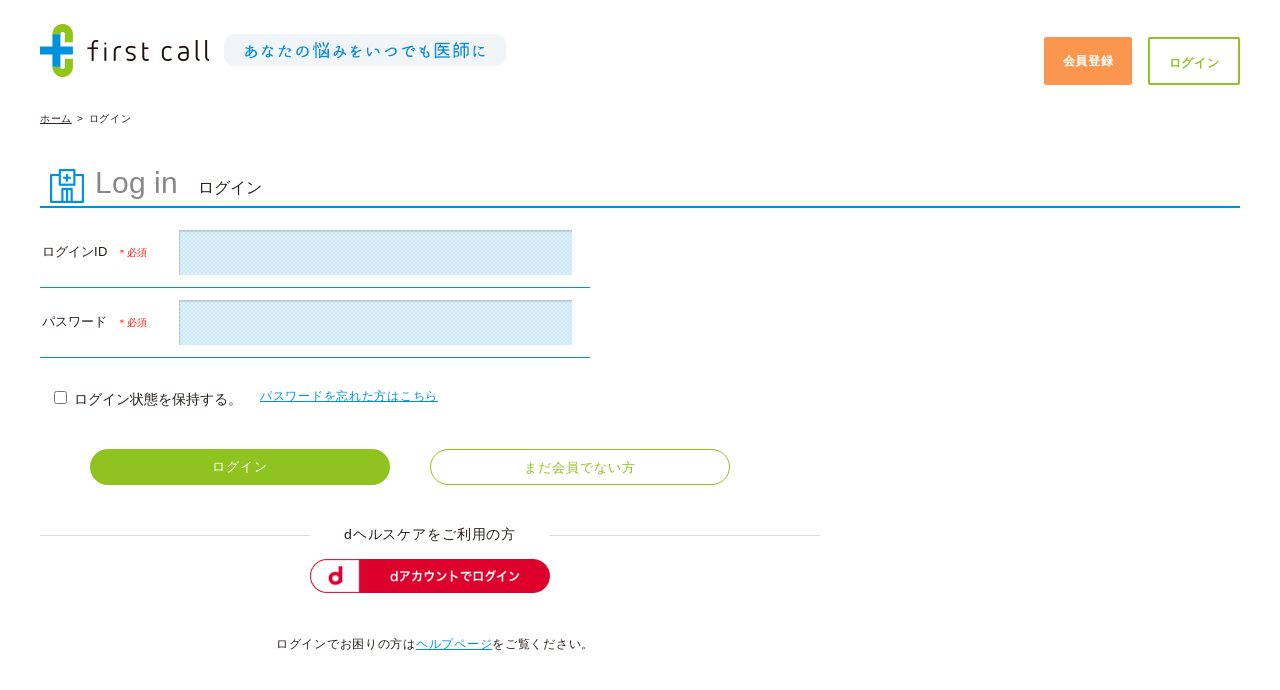

--- FILE ---
content_type: text/html; charset=utf-8
request_url: https://www.firstcall.md/Account/Login?returnUrl=%2FHome%2FPrivacyPolicy
body_size: 14871
content:
<!doctype html>
<html>
<head>
    <!-- Google Tag Manager -->
    <script>(function(w,d,s,l,i){w[l]=w[l]||[];w[l].push({'gtm.start':
    new Date().getTime(),event:'gtm.js'});var f=d.getElementsByTagName(s)[0],
    j=d.createElement(s),dl=l!='dataLayer'?'&l='+l:'';j.async=true;j.src=
    'https://www.googletagmanager.com/gtm.js?id='+i+dl;f.parentNode.insertBefore(j,f);
    })(window,document,'script','dataLayer','GTM-PWQRL46S');</script>
    <!-- End Google Tag Manager -->
    <meta charset="UTF-8">

    <title>ログイン画面first call（ファーストコール）医師による健康相談</title>
    <meta name="description" content="first callのログイン画面。first callは、テレビ電話で医師への相談ができるオンライン健康相談プラットフォームです。都合の良い時間に通院することなく医師に相談することができます。" />
    <link rel="shortcut icon" href="/favicon.ico" type="image/vnd.microsoft.icon" />
    <meta http-equiv="X-UA-Compatible" content="IE=edge">

    <meta property="og:type" content="website" />
    <meta property="og:site_name" content="first call" />
    <meta property="fb:app_id" content="1280229118660543" />
    <meta property="og:url" content="https://www.firstcall.md/" />
    <meta property="og:image" content="https://www.firstcall.md/common/img/fc-share_o.jpg" />
    <meta property="og:image:secure_url" content="https://www.firstcall.md/common/img/fc-share_o.jpg" />
    <meta property="og:title" content="first call（ファーストコール）医師による健康相談" />
    <meta property="og:description" content="いつでも医師にチャット形式で健康相談ができる新しいサービスです。ご自身やご家族の体調についてのお悩み、健康に関してちょっと知りたい相談にも、医師が実名で丁寧にお答えします。" />


    <!--==== js ====-->
    <script src="https://ajax.googleapis.com/ajax/libs/jquery/3.7.0/jquery.min.js"></script>
    <script src="/common/js/validetta.js" asp-append-version="true"></script>
    <script src="/common/js/pageTop.js" asp-append-version="true"></script>
    <script src="/common/js/smoothscroll.js" asp-append-version="true"></script>
    <script src="/common/js/fadein.js" asp-append-version="true"></script>
    <script src="/common/js/jquery.easing.1.3.js" asp-append-version="true"></script>
    <script src="/common/js/Chart.min.js" asp-append-version="true"></script>
    <script src="/common/js/stresscheck_chart.js" asp-append-version="true"></script>

    <script src="/common/js/jquery.cookie.js" asp-append-version="true"></script>
    <script src="/common/js/jquery.layerBoard.js" asp-append-version="true"></script>
    <script src="/common/js/remodal.min.js" asp-append-version="true"></script>
    <script src="/common/js/checkbox.js" asp-append-version="true"></script>

    <script src="/js/site.js" asp-append-version="true"></script>
    <link rel="stylesheet" href="https://maxcdn.bootstrapcdn.com/font-awesome/4.5.0/css/font-awesome.min.css" />

    <!-- viewportの設定 -->
    <script>
        $(function () {
            // setViewport
            tbView = 'width=1200px,maximum-scale=1.0,user-scalable=1';

            if (navigator.userAgent.indexOf('iPad') > 0 || (navigator.userAgent.indexOf('Android') > 0 && navigator.userAgent.indexOf('Mobile') == -1) || navigator.userAgent.indexOf('A1_07') > 0 || navigator.userAgent.indexOf('SC-01C') > 0) {
                $('head').prepend('<meta name="viewport" content="' + tbView + '" id="viewport">');
            }
        });
    </script>

    
<environment names="Development">
    <script src="/lib/jquery-validation/jquery.validate.js"></script>
    <script src="/lib/jquery-validation-unobtrusive/jquery.validate.unobtrusive.js"></script>
</environment>
<environment names="Staging,Production,Goo">
    <script src="https://ajax.aspnetcdn.com/ajax/jquery.validate/1.11.1/jquery.validate.min.js"
            asp-fallback-src="~/lib/jquery-validation/jquery.validate.js"
            asp-fallback-test="window.jquery && window.jquery.validator">
    </script>
    <script src="https://ajax.aspnetcdn.com/ajax/mvc/5.2.3/jquery.validate.unobtrusive.min.js"
            asp-fallback-src="~/lib/jquery-validation-unobtrusive/jquery.validate.unobtrusive.min.js"
            asp-fallback-test="window.jquery && window.jquery.validator && window.jquery.validator.unobtrusive">
    </script>
</environment>

    <script>
        $(document).ready(function () {
            $("#exm").validetta({
                onError: function (event) {
                    $('#alert').empty()
                        .append('<div class="alert alert-danger">正しく入力されていない項目、または入力必須項目で未入力の項目があります。</div>');
                    $('input[type="submit"]').prop('disabled', false);

                },
                onValid: function (event) {
                    $('input[type="submit"]').prop('disabled', true);
                },
                validators: {
                    regExp: {
                        birthYear: {
                            pattern: /^(19|2[0-9])[0-9][0-9]$/,
                            errorMessage: '1900から2999の数字を入力してください'
                        },
                        birthMonth: {
                            pattern: /^([1-9]|1[0-2])$/,
                            errorMessage: '1から12の数字を入力してください'
                        },
                        birthDay: {
                            pattern: /^([1-9]|1[0-9]|2[0-9]|3[0-1])$/,
                            errorMessage: '1から31の数字を入力してください'
                        }
                    }
                }
            });
        });
    </script>
<script>
    $(document).ready(function () {
        $("#exm, #exm1, #exm2, #ask").validetta({
            onError: function (event) {
                var invalidFields = this.getInvalidFields();
                var firstField = invalidFields[0].field;
                var scrollValue = $(firstField).offset().top - 5;
                $('html,body').animate({ scrollTop: scrollValue });
            }
        });
    });
</script>
    <link rel="apple-touch-icon" href="/common/img/smartphone_ico.png" sizes="114x114">

    <!--==== css ====-->
    <link rel="stylesheet" href="/common/css/style.css" asp-append-version="true">
    <link rel="stylesheet" href="/common/css/checkbox.css" asp-append-version="true">
    <link rel="stylesheet" href="/common/css/validetta.css" asp-append-version="true">

    <link rel="stylesheet" href="/common/css/remodal.css" asp-append-version="true">
    <link rel="stylesheet" href="/common/css/remodal-default-theme.css" asp-append-version="true">

    <!--[if lt IE 9]>
    <script src="~/common/js/html5shiv.js"></script>
    <![endif]-->
    <link rel="stylesheet" href="/css/frontend_override.css" asp-append-version="true" />

</head>
<body class="">
    <!-- Google Tag Manager (noscript) -->
    <noscript><iframe src="https://www.googletagmanager.com/ns.html?id=GTM-PWQRL46S"
    height="0" width="0" style="display:none;visibility:hidden" sandbox="allow-scripts allow-forms allow-modals"></iframe></noscript>
    <!-- End Google Tag Manager (noscript) -->

    <div class="container">
        <div class="wrapper ">
<div class="header index  ">
            <div class="logo top-before_logo " style="margin:24px 60px 0 0;">
                    <a href="/" class="op_01">
                        <img src="/common/img/logo.png" alt="first call">
                    </a>

                    <p class="top-before_logo_sub_txt">
                        <img src="/common/img/catch_05.png" alt="あなたの悩みをいつでも医師に">
                    </p>
            </div>



    <div class="btn_wrap">
        <a href="/Account/Register" class="btn_01 op_01">会員登録</a>
<a class="btn_02 op_01" href="/Account/Login?returnUrl=%2FAccount%2FLogin%3FreturnUrl%3D%252FHome%252FPrivacyPolicy">ログイン</a>        <!-- /.btn_wrap -->
    </div>

    <!--== /.header ==-->
</div>

<script type="text/javascript" src="/common/js/droppy.js"></script>

            <!--========== ヘッダー ここまで ========== -->
            
<script>
    $(document).ready(function () {
        $("#exm, #exm1, #exm2, #ask").validetta({
            onError: function (event) {
                var invalidFields = this.getInvalidFields();
                var firstField = invalidFields[0].field;
                var scrollValue = $(firstField).offset().top - 5;
                $('html,body').animate({ scrollTop: scrollValue });
            }
        });
    });
</script><ul class="bread_wrap">
    <li>
            <a href="/">ホーム</a>
    </li>
    <li>ログイン</li>
</ul>

<h1 class="ttl_h1 login mb20">Log in<span>ログイン</span></h1>
<div class="content_wrap">
    <div id="alert" class="alert2"></div>

<form action="/Account/Login?returnUrl=%2FHome%2FPrivacyPolicy" Id="exm" method="post">        <div class="table_signup_wrap pd0" style="width: 550px;">
            <table class="table_signup">
                <tr>
                    <td class="left fs_13" style="width: 135px;">ログインID<span class="fc_red fs_10 mgl10">＊必須</span></td>
                    <td>
                        <div class="form-group">
                            <input class="form_contact_01 size_07 blueholder mgb0" data-val="true" data-val-required="The Email field is required." data-validetta="required" id="Email" name="Email" type="text" value="" />
                        </div>
                    </td>
                </tr>
            </table>
            <!--== /.table_signup_wrap ==-->
        </div>
        <div class="table_signup_wrap pd0 mgb20" style="width: 550px;">
            <table class="table_signup">
                <tr>
                    <td class="left fs_13" style="width: 135px;">パスワード<span class="fc_red fs_10 mgl10">＊必須</span></td>
                    <td>
                        <div class="form-group password-wrap" style="width: 392px;">
                            <input autocomplete="password" class="form_contact_01 size_07 blueholder mgb0" data-val="true" data-val-required="The Password field is required." data-validetta="required,password" id="Password" name="Password" type="password" />
                        </div>
                    </td>
                </tr>
            </table>
            <!--== /.table_signup_wrap ==-->
        </div>
        <div class="table_signup_wrap3 c-flex mgb40 pdt10">
            <div style="width:210px;">
                <label><input data-val="true" data-val-required="The Remember me? field is required." id="RememberMe" name="RememberMe" type="checkbox" value="true" /> ログイン状態を保持する。</label>
            </div>
            <a href="/Account/ForgotPassword" class="inline-link_blue fs_12 dpib">パスワードを忘れた方はこちら</a>
            <!--== /.table_signup_wrap ==-->
        </div>
        <div class="table_signup_wrap3 c-flex mgb40 mgl40">
            <input type="submit" class="submit_contact_02 login op_01" value="ログイン">
            <a href="/Account/Register?returnUrl=%2FHome%2FPrivacyPolicy" class="submit_contact_02 register op_01">まだ会員でない方</a>
            <!--== /.table_signup_wrap .mgb60 ==-->
        </div>
                <div class="table_signup_wrap3 pd0 mgb40">
                    <p class="txt_contact_line">dヘルスケアをご利用の方</p>
                        <a href="/Account/DAccountLogin" class="op_01 dCareBtn">
                            <img src="/common/img/docomo/d_login02_pc.png" alt="dアカウントでログイン">
                        </a>
                </div>
        <div class="table_signup_wrap3">
            <p class="fs_12 c-align__center">ログインでお困りの方は<a href="https://tayori.com/q/firstcall-user-faq/detail/169168" class="inline-link_blue" target="_blank">ヘルプページ</a>をご覧ください。</p>
        </div>
<input name="__RequestVerificationToken" type="hidden" value="CfDJ8FuOIh3lG7pKgMwEpMAnBXPaTPtL1hSUafRamjq0LGYU1wpOk3bbo11OzZL8TYrrdcVe638uE6RrpI-8ltU0NKMBHm2N4dzup8dKBA3vafxc5Ag_OWZkBtRfZmqoFt9DDWcXjG7rnZxGk1OLfufb3R8" /><input name="RememberMe" type="hidden" value="false" /></form>
    <!--==== /.content_wrap ====-->
</div>




            <!--==== /.wrapper ====-->
        </div>

                <div id="page-top"><a href="#top" class="op_01"><img src="/common/img/icn_pagetop.png" alt="ページトップへ"></a></div>
                <div class="footer ">
                    <div class="inner  ">
                        <div class="left_wrap centers_00">
                            <a href="/Home/About" target="_blank" class="op_01"><img src="/common/img/logo_mediplat.png" style="width:90%;height:90%;" alt="Mediplat" /></a>
                            <p>&copy;&nbsp;Mediplat&nbsp;Inc.</p>
                            <!-- /.left_wrap -->
                        </div>
                        <div class="right_wrap">
                            <ul class="footer_menu centers_01">
                                    <li><a href="/Home/About" target="_self">会社概要</a></li>
                                    <li>
                                            <a href="/Home/TermsAndConditions" target="_self">利用規約</a>
                                    </li>
                                        <li><a href="https://service.firstcall.md/PrivacyPolicy" target="_blank">プライバシーポリシー</a></li>
                                <li><a href="/pdf/security_policy.pdf" target="blank">セキュリティ方針</a></li>

                            </ul>
                            <!-- /.right_wrap -->
                        </div>
                        <!-- /.inner -->
                    </div>
                    <!--==== /.footer ====-->
                </div>

        <!--==== /.container ====-->
    </div>
    <!-- User Insight PCDF Code Start : firstcall.md -->
    <script type="text/javascript">
        var _uic = _uic || {}; var _uih = _uih || {}; _uih['id'] = 52551;
        _uih['lg_id'] = '';
        _uih['fb_id'] = '';
        _uih['tw_id'] = '';
        _uih['uigr_1'] = ''; _uih['uigr_2'] = ''; _uih['uigr_3'] = ''; _uih['uigr_4'] = ''; _uih['uigr_5'] = '';
        _uih['uigr_6'] = ''; _uih['uigr_7'] = ''; _uih['uigr_8'] = ''; _uih['uigr_9'] = ''; _uih['uigr_10'] = '';

        /* DO NOT ALTER BELOW THIS LINE */
        /* WITH FIRST PARTY COOKIE */
        (function () {
            var bi = document.createElement('script'); bi.type = 'text/javascript'; bi.async = true;
            bi.src = '//cs.nakanohito.jp/b3/bi.js';
            var s = document.getElementsByTagName('script')[0]; s.parentNode.insertBefore(bi, s);
        })();
    </script>
    <!-- User Insight PCDF Code End : firstcall.md -->

</body>
</html>


--- FILE ---
content_type: text/css
request_url: https://www.firstcall.md/common/css/style.css
body_size: 241565
content:
@charset "UTF-8";
html {
  -webkit-box-sizing: border-box;
          box-sizing: border-box;
}

*, *::after, *::before {
  -webkit-box-sizing: inherit;
          box-sizing: inherit;
}

.c-grid {
  max-width: 1200px;
  margin-left: auto;
  margin-right: auto;
}
.c-grid::after {
  clear: both;
  content: "";
  display: table;
}
.c-grid .l1 {
  float: left;
  display: block;
  margin-right: 2.3576515979%;
  width: 6.1721527019%;
}
.c-grid .l1:last-child {
  margin-right: 0;
}
.c-grid .l2 {
  float: left;
  display: block;
  margin-right: 2.3576515979%;
  width: 14.7019570017%;
}
.c-grid .l2:last-child {
  margin-right: 0;
}
.c-grid .l3 {
  float: left;
  display: block;
  margin-right: 2.3576515979%;
  width: 23.2317613015%;
}
.c-grid .l3:last-child {
  margin-right: 0;
}
.c-grid .l4 {
  float: left;
  display: block;
  margin-right: 2.3576515979%;
  width: 31.7615656014%;
}
.c-grid .l4:last-child {
  margin-right: 0;
}
.c-grid .l5 {
  float: left;
  display: block;
  margin-right: 2.3576515979%;
  width: 40.2913699012%;
}
.c-grid .l5:last-child {
  margin-right: 0;
}
.c-grid .l5_5 {
  float: left;
  display: block;
  margin-right: 2.3576515979%;
  width: 44.5562720511%;
}
.c-grid .l5_5:last-child {
  margin-right: 0;
}
.c-grid .l5_8 {
  float: left;
  display: block;
  margin-right: 2.3576515979%;
  width: 47.1152133411%;
}
.c-grid .l5_8:last-child {
  margin-right: 0;
}
.c-grid .l6 {
  float: left;
  display: block;
  margin-right: 2.3576515979%;
  width: 48.821174201%;
}
.c-grid .l6:last-child {
  margin-right: 0;
}
.c-grid .l6_2 {
  float: left;
  display: block;
  margin-right: 2.3576515979%;
  width: 50.527135061%;
}
.c-grid .l6_2:last-child {
  margin-right: 0;
}
.c-grid .l6_5 {
  float: left;
  display: block;
  margin-right: 2.3576515979%;
  width: 53.0860763509%;
}
.c-grid .l6_5:last-child {
  margin-right: 0;
}
.c-grid .l7 {
  float: left;
  display: block;
  margin-right: 2.3576515979%;
  width: 57.3509785009%;
}
.c-grid .l7:last-child {
  margin-right: 0;
}
.c-grid .l8 {
  float: left;
  display: block;
  margin-right: 2.3576515979%;
  width: 65.8807828007%;
}
.c-grid .l8:last-child {
  margin-right: 0;
}
.c-grid .l9 {
  float: left;
  display: block;
  margin-right: 2.3576515979%;
  width: 74.4105871005%;
}
.c-grid .l9:last-child {
  margin-right: 0;
}
.c-grid .l10 {
  float: left;
  display: block;
  margin-right: 2.3576515979%;
  width: 82.9403914003%;
}
.c-grid .l10:last-child {
  margin-right: 0;
}
.c-grid .l11 {
  float: left;
  display: block;
  margin-right: 2.3576515979%;
  width: 91.4701957002%;
}
.c-grid .l11:last-child {
  margin-right: 0;
}
.c-grid .l12 {
  float: left;
  display: block;
  margin-right: 2.3576515979%;
  width: 100%;
}
.c-grid .l12:last-child {
  margin-right: 0;
}
@media screen and (max-width: 500px) {
  .c-grid .m1 {
    float: left;
    display: block;
    margin-right: 2.3576515979%;
    width: 6.1721527019%;
  }
  .c-grid .m1:last-child {
    margin-right: 0;
  }
}
@media screen and (max-width: 500px) {
  .c-grid .m2 {
    float: left;
    display: block;
    margin-right: 2.3576515979%;
    width: 14.7019570017%;
  }
  .c-grid .m2:last-child {
    margin-right: 0;
  }
}
@media screen and (max-width: 500px) {
  .c-grid .m3 {
    float: left;
    display: block;
    margin-right: 2.3576515979%;
    width: 23.2317613015%;
  }
  .c-grid .m3:last-child {
    margin-right: 0;
  }
}
@media screen and (max-width: 500px) {
  .c-grid .m4 {
    float: left;
    display: block;
    margin-right: 2.3576515979%;
    width: 31.7615656014%;
  }
  .c-grid .m4:last-child {
    margin-right: 0;
  }
}
@media screen and (max-width: 500px) {
  .c-grid .m5 {
    float: left;
    display: block;
    margin-right: 2.3576515979%;
    width: 40.2913699012%;
  }
  .c-grid .m5:last-child {
    margin-right: 0;
  }
}
@media screen and (max-width: 500px) {
  .c-grid .m6 {
    float: left;
    display: block;
    margin-right: 2.3576515979%;
    width: 48.821174201%;
  }
  .c-grid .m6:last-child {
    margin-right: 0;
  }
}
@media screen and (max-width: 500px) {
  .c-grid .m7 {
    float: left;
    display: block;
    margin-right: 2.3576515979%;
    width: 57.3509785009%;
  }
  .c-grid .m7:last-child {
    margin-right: 0;
  }
}
@media screen and (max-width: 500px) {
  .c-grid .m8 {
    float: left;
    display: block;
    margin-right: 2.3576515979%;
    width: 65.8807828007%;
  }
  .c-grid .m8:last-child {
    margin-right: 0;
  }
}
@media screen and (max-width: 500px) {
  .c-grid .m9 {
    float: left;
    display: block;
    margin-right: 2.3576515979%;
    width: 74.4105871005%;
  }
  .c-grid .m9:last-child {
    margin-right: 0;
  }
}
@media screen and (max-width: 500px) {
  .c-grid .m10 {
    float: left;
    display: block;
    margin-right: 2.3576515979%;
    width: 82.9403914003%;
  }
  .c-grid .m10:last-child {
    margin-right: 0;
  }
}
@media screen and (max-width: 500px) {
  .c-grid .m11 {
    float: left;
    display: block;
    margin-right: 2.3576515979%;
    width: 91.4701957002%;
  }
  .c-grid .m11:last-child {
    margin-right: 0;
  }
}
@media screen and (max-width: 500px) {
  .c-grid .m12 {
    float: left;
    display: block;
    margin-right: 2.3576515979%;
    width: 100%;
  }
  .c-grid .m12:last-child {
    margin-right: 0;
  }
}
.c-grid .s1 {
  margin-left: 8.5298042998%;
}
.c-grid .s2 {
  margin-left: 17.0596085997%;
}
.c-grid .s3 {
  margin-left: 25.5894128995%;
}
.c-grid .s4 {
  margin-left: 34.1192171993%;
}
.c-grid .s5 {
  margin-left: 42.6490214991%;
}
.c-grid .s6 {
  margin-left: 51.178825799%;
}

.c-flex {
  display: -webkit-box;
  display: -ms-flexbox;
  display: flex;
}

/* mAll */
.mAll0 {
  margin: 0 !important;
}

.mAll4 {
  margin: 4px !important;
}

.mAll8 {
  margin: 8px !important;
}

.mAll16 {
  margin: 16px !important;
}

.mAll20 {
  margin: 20px !important;
}

.mAll24 {
  margin: 24px !important;
}

.mAll40 {
  margin: 40px !important;
}

/* End mAll */
/* mt */
.mt0 {
  margin-top: 0 !important;
}

.mt4 {
  margin-top: 4px !important;
}

.mt5 {
  margin-top: 5px !important;
}

.mt8 {
  margin-top: 8px !important;
}

.mt10 {
  margin-top: 10px !important;
}

.mt16 {
  margin-top: 16px !important;
}

.mt20 {
  margin-top: 20px !important;
}

.mt24 {
  margin-top: 24px !important;
}

.mt40 {
  margin-top: 40px !important;
}

.mt80 {
  margin-top: 80px !important;
}

/* End mt */
/* mr */
.mr0 {
  margin-right: 0 !important;
}

.mr4 {
  margin-right: 4px !important;
}

.mr8 {
  margin-right: 8px !important;
}

.mr12 {
  margin-right: 12px !important;
}

.mr16 {
  margin-right: 16px !important;
}

.mr20 {
  margin-right: 20px !important;
}

.mr24 {
  margin-right: 24px !important;
}

.mr40 {
  margin-right: 40px !important;
}

/* End mr */
/* mb */
.mb0 {
  margin-bottom: 0 !important;
}

.mb4 {
  margin-bottom: 4px !important;
}

.mb8 {
  margin-bottom: 8px !important;
}

.mb10 {
  margin-bottom: 10px !important;
}

.mb12 {
  margin-bottom: 12px !important;
}

.mb16 {
  margin-bottom: 16px !important;
}

.mb20 {
  margin-bottom: 20px !important;
}

.mb24 {
  margin-bottom: 24px !important;
}

.mb40 {
  margin-bottom: 40px !important;
}

.mb80 {
  margin-bottom: 80px !important;
}

/* End mb */
/* ml */
.ml0 {
  margin-left: 0 !important;
}

.ml4 {
  margin-left: 4px !important;
}

.ml8 {
  margin-left: 8px !important;
}

.ml16 {
  margin-left: 16px !important;
}

.ml20 {
  margin-left: 20px !important;
}

.ml24 {
  margin-left: 24px !important;
}

.ml40 {
  margin-left: 40px !important;
}

/* End ml */
/* mtb */
.mtb4 {
  margin: 4px 0 !important;
}

.mtb8 {
  margin: 8px 0 !important;
}

.mtb10 {
  margin: 10px 0 !important;
}

.mtb16 {
  margin: 16px 0 !important;
}

.mtb20 {
  margin: 20px 0 !important;
}

.mtb24 {
  margin: 20px 0 !important;
}

.mtb40 {
  margin: 40px 0 !important;
}

/* End mtb */
/* mrl */
.mrl4 {
  margin: 0 4px !important;
}

.mrl8 {
  margin: 0 8px !important;
}

.mrl16 {
  margin: 0 16px !important;
}

.mrl20 {
  margin: 0 20px !important;
}

.mrl24 {
  margin: 0 24px !important;
}

.mrl40 {
  margin: 0 40px !important;
}

/* End mrl */
/* pAll */
.pAll0 {
  padding: 0 !important;
}

.pAll4 {
  padding: 4px !important;
}

.pAll8 {
  padding: 8px !important;
}

.pAll16 {
  padding: 16px !important;
}

.pAll20 {
  padding: 20px !important;
}

.pAll24 {
  padding: 24px !important;
}

.pAll40 {
  padding: 40px !important;
}

/* End pAll */
/* pt */
.pt0 {
  padding-top: 0 !important;
}

.pt4 {
  padding-top: 4px !important;
}

.pt8 {
  padding-top: 8px !important;
}

.pt10 {
  padding-top: 10px !important;
}

.pt12 {
  padding-top: 12px !important;
}

.pt16 {
  padding-top: 16px !important;
}

.pt20 {
  padding-top: 20px !important;
}

.pt24 {
  padding-top: 24px !important;
}

.pt32 {
  padding-top: 32px !important;
}

.pt40 {
  padding-top: 40px !important;
}

.pt80 {
  padding-top: 80px !important;
}

/* End pt */
/* pr */
.pr0 {
  padding-right: 0 !important;
}

.pr4 {
  padding-right: 4px !important;
}

.pr8 {
  padding-right: 8px !important;
}

.pr16 {
  padding-right: 16px !important;
}

.pr20 {
  padding-right: 20px !important;
}

.pr24 {
  padding-right: 24px !important;
}

.pr40 {
  padding-right: 40px !important;
}

/* End pr */
/* pb */
.pb0 {
  padding-bottom: 0 !important;
}

.pb4 {
  padding-bottom: 4px !important;
}

.pb8 {
  padding-bottom: 8px !important;
}

.pb10 {
  padding-bottom: 10px !important;
}

.pb16 {
  padding-bottom: 16px !important;
}

.pb20 {
  padding-bottom: 20px !important;
}

.pb24 {
  padding-bottom: 24px !important;
}

.pb40 {
  padding-bottom: 40px !important;
}

.pb80 {
  padding-bottom: 80px !important;
}

.pb90 {
  padding-bottom: 90px !important;
}

/* End pb */
/* pl */
.pl0 {
  padding-left: 0 !important;
}

.pl4 {
  padding-left: 4px !important;
}

.pl8 {
  padding-left: 8px !important;
}

.pl16 {
  padding-left: 16px !important;
}

.pl20 {
  padding-left: 20px !important;
}

.pl24 {
  padding-left: 24px !important;
}

.pl40 {
  padding-left: 40px !important;
}

/* End pl */
/* ptb */
.ptb4 {
  padding: 4px 0 !important;
}

.ptb8 {
  padding: 8px 0 !important;
}

.ptb10 {
  padding: 10px 0 !important;
}

.ptb16 {
  padding: 16px 0 !important;
}

.ptb20 {
  padding: 20px 0 !important;
}

.ptb24 {
  padding: 24px 0 !important;
}

.ptb40 {
  padding: 40px 0 !important;
}

/* End ptb */
/* prl */
.prl4 {
  padding: 0 4px !important;
}

.prl8 {
  padding: 0 8px !important;
}

.prl16 {
  padding: 0 16px !important;
}

.prl20 {
  padding: 0 20px !important;
}

.prl24 {
  padding: 0 24px !important;
}

.prl40 {
  padding: 0 40px !important;
}

/* End prl */
/* ptrl */
.ptrl4 {
  padding: 4px 4px 0 4px !important;
}

.ptrl8 {
  padding: 8px 8px 0 8px !important;
}

.ptrl16 {
  padding: 16px 16px 0 16px !important;
}

.ptrl20 {
  padding: 20px 20px 0 20px !important;
}

.ptrl24 {
  padding: 24px 24px 0 24px !important;
}

.ptrl40 {
  padding: 40px 40px 0 40px !important;
}

/* End ptrl */
.w100p {
  width: 100% !important;
}

.h100p {
  height: 100% !important;
}

.fw600 {
  font-weight: 600;
}

.fw700 {
  font-weight: 700;
}

.card-main {
  padding: 16px 0;
  margin: 0 auto;
}
@media screen and (max-width: 500px) {
  .card-main {
    width: 100%;
  }
}

.card-interview .card-interview__number {
  padding: 16px 0;
}
.card-interview .card-interview__number p {
  border: 1px solid;
  border-radius: 30px;
  padding: 8px;
  text-align: center;
  color: #0091DB;
  margin: 0;
}
.card-interview .card-interview__text p {
  margin: 0;
}
.card-interview .card-interview__sankaku {
  width: 0;
  height: 0;
  border: 30px solid transparent;
  border-top: 30px solid #0091DB;
  border-bottom: 0;
  margin-left: 5%;
  opacity: 0.2;
}
@media screen and (max-width: 500px) {
  .card-interview .card-interview__sankaku {
    margin: 0 auto;
    margin-top: 16px;
  }
}

.card-report {
  border: 1px solid #D7DDE4;
}
.card-report .card-report__title {
  background-color: #DCEAF2;
  font-size: 20px;
  font-size: 1.25rem;
  padding: 8px 0 8px 16px;
  font-weight: bold;
}
.card-report .card-report__title p {
  margin: 0;
  font-weight: bold;
}
.card-report .card-report__title-doctor {
  font-size: 15px;
  font-size: 0.9375rem;
  font-weight: normal;
  padding-top: 8px;
}
.card-report .card-report__text {
  padding: 16px;
}
.card-report .card-report__text p {
  margin: 0;
}

.card-btn {
  background: #8fc31f;
  border: none;
  border-radius: 18px;
  color: #FFFFFF;
  cursor: pointer;
  display: inline-block;
  font-size: 13px;
  height: 36px;
  letter-spacing: 0.07em;
  line-height: 36px;
  padding: 0 20px;
  text-align: center;
}
@media screen and (max-width: 500px) {
  .card-btn {
    display: block;
    margin: 40px auto 0;
    max-width: 280px;
  }
}
.card-btn:hover {
  color: #FFFFFF;
  opacity: 0.6;
}

.card-btn.disabled {
  margin-top: 20px;
  background-color: #C5C5C5;
  pointer-events: none;
}

.card-rectangle {
  width: 920px;
  margin: 0 auto;
  border: 1px solid #F0F3F6;
}
.card-rectangle__header p {
  padding: 20px 0;
  margin: 0;
  font-weight: bold;
  line-height: 1.8;
}
.card-rectangle__header-red {
  color: #FF0000;
  background-color: #FAD2D2;
}
.card-rectangle__header-green {
  color: #8EC400;
  background-color: rgba(142, 196, 0, 0.2);
}
.card-rectangle__header-blue {
  color: #e2f5fe;
  background-color: rgba(98, 175, 217, 0.3);
}
.card-rectangle__title {
  padding: 32px 0;
  font-size: 17px;
  font-weight: bold;
}
.card-rectangle__list {
  padding: 0 20px;
  line-height: 1.8;
}

.card-process {
  display: -webkit-box;
  display: -ms-flexbox;
  display: flex;
  -webkit-box-pack: justify;
      -ms-flex-pack: justify;
          justify-content: space-between;
  padding: 40px;
}
.card-process__item:not(:last-child) {
  margin-right: 68px;
}
.card-process__baloon {
  position: absolute;
}
.card-process__baloon.center {
  left: 90px;
}
.card-process__baloon.double {
  left: 15px;
}
.card-process__baloon-item {
  position: relative;
  display: inline-block;
  min-width: 120px;
  max-width: 100%;
  padding: 7px 20px;
  font-size: 16px;
  color: #FFFFFF;
  background: #3fabe6;
  border-radius: 30px;
}
.card-process__baloon-item::before {
  position: absolute;
  top: 100%;
  left: 50%;
  margin-left: -15px;
  content: "";
  border: 10px solid transparent;
  border-top: 10px solid #3fabe6;
}
.card-process__baloon-item > p {
  padding: 0;
  margin: 0;
}
.card-process__circle {
  position: relative;
  width: 322px;
  height: 322px;
  background-color: rgba(0, 143, 220, 0.1);
  border-radius: 50%;
}
.card-process__title {
  position: absolute;
  font-size: 21px;
  font-weight: bold;
  text-align: center;
}
.card-process__title > p {
  line-height: 1.2;
}
.card-process__title.process1 {
  top: 50px;
  left: 45px;
}
.card-process__title.process2 {
  top: 50px;
  left: 84px;
}
.card-process__title.process3 {
  top: 50px;
  left: 74px;
}
.card-process__img {
  position: absolute;
  text-align: center;
}
.card-process__img.process1 {
  top: 130px;
  left: 40px;
}
.card-process__img.process2 {
  top: 140px;
  left: 80px;
}
.card-process__img.process3 {
  top: 100px;
  left: 40px;
}
.card-process__description a {
  display: inline;
  color: #0091db;
  text-decoration: underline;
}

.stresscheck-result {
  display: -webkit-box;
  display: -ms-flexbox;
  display: flex;
  -ms-flex-flow: wrap;
      flex-flow: wrap;
  -webkit-box-pack: start;
      -ms-flex-pack: start;
          justify-content: flex-start;
}

.card-result {
  width: 380px;
  padding: 12px;
  margin-bottom: 20px;
  border: 1px solid #F0F3F6;
  border-radius: 3px;
}
.card-result:not(:nth-child(3n)) {
  margin-right: 30px;
}
.card-result__main {
  display: -webkit-box;
  display: -ms-flexbox;
  display: flex;
  -webkit-box-align: center;
      -ms-flex-align: center;
          align-items: center;
  font-size: 12px;
}
.card-result__main img {
  -ms-flex-preferred-size: 36px;
      flex-basis: 36px;
}

.button-wrapper {
  display: -webkit-box;
  display: -ms-flexbox;
  display: flex;
  -webkit-box-pack: center;
      -ms-flex-pack: center;
          justify-content: center;
  width: 920px;
  margin: 0 auto;
}
.button-wrapper.w100 {
  width: 100%;
}

.button {
  display: inline-block;
  width: 365px;
  height: 50px;
  padding: 0 20px;
  font-size: 15px;
  font-weight: bold;
  line-height: 50px;
  text-align: center;
  letter-spacing: 0.07em;
  cursor: pointer;
  border: none;
  border-radius: 30px;
}
.button-normal {
  color: #707070;
  border: 1px solid #707070;
}

.button-normal.small {
  display: inline-block;
  min-width: 130px;
  height: 36px;
  padding: 0 20px;
  font-size: 13px;
  line-height: 36px;
  text-align: center;
  letter-spacing: 0.07em;
}

.button-green {
  color: #FFFFFF;
  background-color: #8FC31F;
}

.button-green:hover {
  color: #FFFFFF;
}

.button-blue {
  color: #FFFFFF;
  background-color: #0090DE;
}
.button:hover {
  opacity: 0.5;
}
.button-result {
  width: 350px;
}

.button-result:hover {
  color: #fff;
}

.ttl_h1.stresscheck {
  padding-left: 55px;
  background: url("../../../common/img/icn_stresscheck_pc.png") no-repeat;
  background-position: 10px -2px;
}

.title-out-of-term {
  width: 90%;
  padding: 100px 0;
  margin: auto;
  text-align: center;
  background-color: #F0F3F6;
}

.title-flex {
  display: -webkit-box;
  display: -ms-flexbox;
  display: flex;
}

.title-background {
  padding: 20px 0;
  font-weight: bold;
  text-align: center;
}
.title-background p {
  margin: 0;
}
.title-background__gray {
  background-color: #F0F3F6;
}
.title-background__red {
  color: #FF0000;
  background-color: rgba(255, 0, 0, 0.2);
}
.title-background__green {
  color: #8EC400;
  background-color: rgba(142, 196, 0, 0.2);
}
.title-background__blue {
  padding: 12px 0;
  font-size: 17px;
  color: #008FDD;
  background-color: #DCEAF2;
}
.title-background__short {
  width: 351px;
  padding: 8px 0;
  margin: auto;
}
.title-background__short .font-black {
  color: #000000;
}
.title-background__short .font-medium {
  font-size: 17px;
  font-weight: bold;
}
.title-background__short .font-large {
  font-size: 23px;
  font-weight: bold;
}

.stresscheck-test-text {
  width: 610px;
  margin: auto;
  text-align: left;
}
.stresscheck-test-text > p {
  margin: 0;
}

.step-page {
  padding: 0 16px;
  margin-top: 32px;
}
.step-page__title {
  position: relative;
  padding: 10px 0;
  font-size: 28px;
  font-weight: bold;
  text-align: center;
  border-bottom: 5px solid #ACACAC;
  border-radius: 10px 10px 0 0/10px 10px 0 0;
}
.step-page__title::after {
  position: absolute;
  bottom: -5px;
  display: block;
  width: 10%;
  overflow: hidden;
  line-height: 0;
  content: "";
}
.step-page__title.status-0per:after {
  width: 0% !important;
}
.step-page__title.status-1per:after {
  width: 1% !important;
}
.step-page__title.status-2per:after {
  width: 2% !important;
}
.step-page__title.status-3per:after {
  width: 3% !important;
}
.step-page__title.status-4per:after {
  width: 4% !important;
}
.step-page__title.status-5per:after {
  width: 5% !important;
}
.step-page__title.status-6per:after {
  width: 6% !important;
}
.step-page__title.status-7per:after {
  width: 7% !important;
}
.step-page__title.status-8per:after {
  width: 8% !important;
}
.step-page__title.status-9per:after {
  width: 9% !important;
}
.step-page__title.status-10per:after {
  width: 10% !important;
}
.step-page__title.status-11per:after {
  width: 11% !important;
}
.step-page__title.status-12per:after {
  width: 12% !important;
}
.step-page__title.status-13per:after {
  width: 13% !important;
}
.step-page__title.status-14per:after {
  width: 14% !important;
}
.step-page__title.status-15per:after {
  width: 15% !important;
}
.step-page__title.status-16per:after {
  width: 16% !important;
}
.step-page__title.status-17per:after {
  width: 17% !important;
}
.step-page__title.status-18per:after {
  width: 18% !important;
}
.step-page__title.status-19per:after {
  width: 19% !important;
}
.step-page__title.status-20per:after {
  width: 20% !important;
}
.step-page__title.status-21per:after {
  width: 21% !important;
}
.step-page__title.status-22per:after {
  width: 22% !important;
}
.step-page__title.status-23per:after {
  width: 23% !important;
}
.step-page__title.status-24per:after {
  width: 24% !important;
}
.step-page__title.status-25per:after {
  width: 25% !important;
}
.step-page__title.status-26per:after {
  width: 26% !important;
}
.step-page__title.status-27per:after {
  width: 27% !important;
}
.step-page__title.status-28per:after {
  width: 28% !important;
}
.step-page__title.status-29per:after {
  width: 29% !important;
}
.step-page__title.status-30per:after {
  width: 30% !important;
}
.step-page__title.status-31per:after {
  width: 31% !important;
}
.step-page__title.status-32per:after {
  width: 32% !important;
}
.step-page__title.status-33per:after {
  width: 33% !important;
}
.step-page__title.status-34per:after {
  width: 34% !important;
}
.step-page__title.status-35per:after {
  width: 35% !important;
}
.step-page__title.status-36per:after {
  width: 36% !important;
}
.step-page__title.status-37per:after {
  width: 37% !important;
}
.step-page__title.status-38per:after {
  width: 38% !important;
}
.step-page__title.status-39per:after {
  width: 39% !important;
}
.step-page__title.status-40per:after {
  width: 40% !important;
}
.step-page__title.status-41per:after {
  width: 41% !important;
}
.step-page__title.status-42per:after {
  width: 42% !important;
}
.step-page__title.status-43per:after {
  width: 43% !important;
}
.step-page__title.status-44per:after {
  width: 44% !important;
}
.step-page__title.status-45per:after {
  width: 45% !important;
}
.step-page__title.status-46per:after {
  width: 46% !important;
}
.step-page__title.status-47per:after {
  width: 47% !important;
}
.step-page__title.status-48per:after {
  width: 48% !important;
}
.step-page__title.status-49per:after {
  width: 49% !important;
}
.step-page__title.status-50per:after {
  width: 50% !important;
}
.step-page__title.status-51per:after {
  width: 51% !important;
}
.step-page__title.status-52per:after {
  width: 52% !important;
}
.step-page__title.status-53per:after {
  width: 53% !important;
}
.step-page__title.status-54per:after {
  width: 54% !important;
}
.step-page__title.status-55per:after {
  width: 55% !important;
}
.step-page__title.status-56per:after {
  width: 56% !important;
}
.step-page__title.status-57per:after {
  width: 57% !important;
}
.step-page__title.status-58per:after {
  width: 58% !important;
}
.step-page__title.status-59per:after {
  width: 59% !important;
}
.step-page__title.status-60per:after {
  width: 60% !important;
}
.step-page__title.status-61per:after {
  width: 61% !important;
}
.step-page__title.status-62per:after {
  width: 62% !important;
}
.step-page__title.status-63per:after {
  width: 63% !important;
}
.step-page__title.status-64per:after {
  width: 64% !important;
}
.step-page__title.status-65per:after {
  width: 65% !important;
}
.step-page__title.status-66per:after {
  width: 66% !important;
}
.step-page__title.status-67per:after {
  width: 67% !important;
}
.step-page__title.status-68per:after {
  width: 68% !important;
}
.step-page__title.status-69per:after {
  width: 69% !important;
}
.step-page__title.status-70per:after {
  width: 70% !important;
}
.step-page__title.status-71per:after {
  width: 71% !important;
}
.step-page__title.status-72per:after {
  width: 72% !important;
}
.step-page__title.status-73per:after {
  width: 73% !important;
}
.step-page__title.status-74per:after {
  width: 74% !important;
}
.step-page__title.status-75per:after {
  width: 75% !important;
}
.step-page__title.status-76per:after {
  width: 76% !important;
}
.step-page__title.status-77per:after {
  width: 77% !important;
}
.step-page__title.status-78per:after {
  width: 78% !important;
}
.step-page__title.status-79per:after {
  width: 79% !important;
}
.step-page__title.status-80per:after {
  width: 80% !important;
}
.step-page__title.status-81per:after {
  width: 81% !important;
}
.step-page__title.status-82per:after {
  width: 82% !important;
}
.step-page__title.status-83per:after {
  width: 83% !important;
}
.step-page__title.status-84per:after {
  width: 84% !important;
}
.step-page__title.status-85per:after {
  width: 85% !important;
}
.step-page__title.status-86per:after {
  width: 86% !important;
}
.step-page__title.status-87per:after {
  width: 87% !important;
}
.step-page__title.status-88per:after {
  width: 88% !important;
}
.step-page__title.status-89per:after {
  width: 89% !important;
}
.step-page__title.status-90per:after {
  width: 90% !important;
}
.step-page__title.status-91per:after {
  width: 91% !important;
}
.step-page__title.status-92per:after {
  width: 92% !important;
}
.step-page__title.status-93per:after {
  width: 93% !important;
}
.step-page__title.status-94per:after {
  width: 94% !important;
}
.step-page__title.status-95per:after {
  width: 95% !important;
}
.step-page__title.status-96per:after {
  width: 96% !important;
}
.step-page__title.status-97per:after {
  width: 97% !important;
}
.step-page__title.status-98per:after {
  width: 98% !important;
}
.step-page__title.status-99per:after {
  width: 99% !important;
}
.step-page__title.status-100per:after {
  width: 100% !important;
}
.step-page__title-blue {
  color: #62AFD9;
  background-color: #DCEAF2;
}
.step-page__title-blue::after {
  border-bottom: 5px solid #62AFD9;
}
.step-page__title-green {
  color: #71BF4E;
  background-color: rgba(142, 196, 0, 0.2);
}
.step-page__title-green::after {
  border-bottom: 5px solid #76C154;
}
.step-page__title-orange {
  color: #EA6D1F;
  background-color: rgba(234, 107, 28, 0.2);
}
.step-page__title-orange::after {
  border-bottom: 5px solid #EA6D1F;
}
.step-page__title-red {
  color: #F57C7C;
  background-color: rgba(244, 112, 112, 0.2);
}
.step-page__title-red::after {
  border-bottom: 5px solid #F47070;
}
.step-page__question {
  display: -webkit-box;
  display: -ms-flexbox;
  display: flex;
  -webkit-box-align: center;
      -ms-flex-align: center;
          align-items: center;
  -webkit-box-pack: center;
      -ms-flex-pack: center;
          justify-content: center;
  min-height: 300px;
  padding: 40px;
  font-size: 40px;
  font-weight: bold;
  text-align: center;
  border: 1px solid #ACACAC;
  border-top: 0;
  border-radius: 0 0 10px 10px/0 0 10px 10px;
}
.step-page__question.flex-column {
  -webkit-box-orient: vertical;
  -webkit-box-direction: normal;
      -ms-flex-direction: column;
          flex-direction: column;
}
.step-page__question span {
  font-size: 24px;
}
.step-page__question span p {
  margin: 0;
}
.step-page__question-blue {
  color: #62AFD9;
}
.step-page__question-green {
  color: #71BF4E;
}
.step-page__question-orange {
  color: #EA6D1F;
}
.step-page__question-red {
  color: #F57C7C;
}
.step-page__answer {
  display: -webkit-box;
  display: -ms-flexbox;
  display: flex;
  -webkit-box-pack: center;
      -ms-flex-pack: center;
          justify-content: center;
  margin-top: 60px;
}
.step-page__answer input[type=radio] {
  display: none;
}
.step-page__answer .label {
  display: block;
  width: 190px;
  padding: 10px 0;
  font-size: 16px;
  font-weight: bold;
  text-align: center;
  cursor: pointer;
  border-radius: 30px;
}
.step-page__answer .label:hover {
  opacity: 0.5;
}
.step-page__answer .label:not(:last-child) {
  margin-right: 8px;
}
.step-page__answer .label-blue {
  color: #62AFD9;
  background-color: #DCEAF2;
}
.step-page__answer .label-green {
  color: #71BF4E;
  background-color: rgba(142, 196, 0, 0.2);
}
.step-page__answer .label-orange {
  color: #EA6D1F;
  background-color: rgba(234, 107, 28, 0.2);
}
.step-page__answer .label-red {
  color: #F57C7C;
  background-color: rgba(244, 112, 112, 0.2);
}
.step-page__backlink a {
  display: inline;
  color: #D7DDE4;
  text-decoration: underline;
}
.step-page__backlink a:hover {
  color: #D7DDE4;
  opacity: 0.5;
}

.step-bar {
  display: -webkit-box;
  display: -ms-flexbox;
  display: flex;
  -webkit-box-align: center;
      -ms-flex-align: center;
          align-items: center;
  -webkit-box-pack: center;
      -ms-flex-pack: center;
          justify-content: center;
  padding: 0 120px;
}
.step-bar__icon {
  padding: 6px 24px;
  font-size: 18px;
  font-weight: bold;
  color: #ACACAC;
  border: 1px #ACACAC solid;
  border-radius: 30px;
}
.step-bar__icon.active01 {
  color: #62AFD9;
  background-color: #DCEAF2;
  border: 0;
}
.step-bar__icon.active02 {
  color: #71BF4E;
  background-color: rgba(142, 196, 0, 0.2);
  border: 0;
}
.step-bar__icon.active03 {
  color: #EA6D1F;
  background-color: rgba(234, 107, 28, 0.2);
  border: 0;
}
.step-bar__icon.active04 {
  color: #F57C7C;
  background-color: rgba(244, 112, 112, 0.2);
  border: 0;
}
.step-bar hr {
  width: 100px;
  height: 1px;
  border: 0;
  border-top: 1px #ACACAC solid;
}

.slide-container {
  width: 980px;
  margin: 0 auto;
  overflow: hidden;
}
.slide-container__inner {
  position: relative;
  width: 65000px;
}

.slide {
  display: inline-block;
  float: left;
  width: 980px;
  margin-top: 40px;
  border-radius: 10px;
}
.slide.slide-titlepage.step1 {
  padding: 120px;
}
.slide.slide-titlepage.step2 {
  padding: 80px;
}
.slide.slide-titlepage.step3 {
  padding: 80px 100px;
}
.slide.slide-titlepage.step4 {
  padding: 100px 80px;
}
.slide.slide-resultpage {
  border: 0;
}
.slide.slide-resultpage .slide-resultpage__textarea {
  padding: 80px;
  font-size: 20px;
  font-weight: bold;
  text-align: center;
  background-color: #f4f4f4;
  border-radius: 10px;
}
.slide.slide-resultpage .slide-resultpage__textarea p {
  margin: 0;
  line-height: 1.6;
}
.slide.slide-step {
  padding: 24px;
}
.slide__title {
  display: -webkit-box;
  display: -ms-flexbox;
  display: flex;
  -webkit-box-align: center;
      -ms-flex-align: center;
          align-items: center;
  -webkit-box-pack: justify;
      -ms-flex-pack: justify;
          justify-content: space-between;
  font-weight: bold;
}
.slide__title-description {
  font-size: 22px;
  text-align: center;
}
.slide__title-description p {
  margin: 0;
}
.slide__title-blue {
  color: #62AFD9;
}
.slide__title-green {
  color: #71BF4E;
}
.slide__title-orange {
  color: #EA6D1F;
}
.slide__title-pink {
  color: #F57C7C;
}
.slide__title-step {
  font-size: 40px;
}
.slide__title-text {
  font-size: 58px;
}

.slide-next {
  width: 365px;
  height: 50px;
  font-size: 15px;
  background-color: #7BC45B;
}

body {
  font-family: "Helvetica Neue", Arial, sans-serif;
}

.card-wrapper {
  display: -webkit-box;
  display: -ms-flexbox;
  display: flex;
  -webkit-box-pack: justify;
      -ms-flex-pack: justify;
          justify-content: space-between;
  padding: 0 40px;
}
.card-wrapper .chart-item-list {
  max-width: 300px;
  padding: 0;
}
.card-wrapper .chart-item-list li {
  display: -webkit-box;
  display: -ms-flexbox;
  display: flex;
  font-size: 12px;
  line-height: 14px;
  letter-spacing: 1px;
}
.card-wrapper .chart-item-list li .item-num {
  position: relative;
  -webkit-box-sizing: content-box;
          box-sizing: content-box;
  display: -webkit-box;
  display: -ms-flexbox;
  display: flex;
  -webkit-box-pack: center;
      -ms-flex-pack: center;
          justify-content: center;
  width: 1em;
  padding-right: 1.6em;
  margin-right: 0.6em;
}
.card-wrapper .chart-item-list li .item-num::after {
  position: absolute;
  right: 0;
  font-size: 60%;
  letter-spacing: -0.5em;
  content: "・・・";
}
.card-wrapper .chart-item-list li:not(:last-child) {
  margin-bottom: 5px;
}

.card {
  max-width: 300px;
  height: 320px;
  overflow: hidden;
  pointer-events: none;
  background-color: #fff;
  border-radius: 10px;
  -webkit-box-shadow: 0 0 6px rgba(0, 0, 0, 0.1);
          box-shadow: 0 0 6px rgba(0, 0, 0, 0.1);
}

.card .about {
  -webkit-box-sizing: border-box;
          box-sizing: border-box;
  padding: 17px 0;
  color: #008FDD;
  text-align: center;
  background-color: #DCEAF2;
}

.card .about h3,
.card .about .lead {
  margin: 0;
  font-weight: 300;
}

.card .about h3 {
  font-size: 17px;
  font-weight: bold;
}

.card .about .lead {
  color: #aaa;
}

.danger-zone {
  font-size: 24px;
  color: rgba(54, 162, 235, 0.6);
}

.stresscheck-lp .stresscheck-bg-main {
  background: url(../../../common/img/stresscheck_lp/main.png) no-repeat;
  background-size: cover;
  height: 400px;
  position: relative;
  z-index: -2;
}
.stresscheck-lp .stresscheck-bg-main__heading {
  position: absolute;
  left: 12%;
  top: 15%;
  text-align: center;
  width: 600px;
}
.stresscheck-lp .stresscheck-bg-main__heading .heading1 {
  color: #0091DB;
  font-size: 20px;
  font-weight: bold;
}
.stresscheck-lp .stresscheck-bg-main__heading .heading2 {
  color: #0091DB;
  font-size: 48px;
  font-weight: bold;
  letter-spacing: 2px;
}
.stresscheck-lp .stresscheck-bg-main__heading .heading3 {
  font-size: 32px;
  font-weight: bold;
  line-height: 1.2;
}
.stresscheck-lp .stresscheck-bg-main__heading .heading4 {
  font-size: 40px;
  font-weight: bold;
}
.stresscheck-lp .stresscheck-bg-main__baloon {
  position: absolute;
  left: 12%;
  top: 15%;
}
.stresscheck-lp .firstcheck-title {
  font-size: 32px;
  margin: auto;
  padding: 16px 0;
  text-align: center;
  width: 1200px;
}
.stresscheck-lp .firstcheck-title.bg-blue {
  background-color: #0091DB;
  color: #FFFFFF;
  padding: 8px;
}
.stresscheck-lp .firstcheck-subtitle {
  color: #008FDD;
  font-size: 16px;
  font-weight: bold;
  text-align: center;
}
.stresscheck-lp .firstcheck-subtitle.f_black {
  color: #000000;
}
.stresscheck-lp .firstcheck-attention {
  margin: auto;
  text-align: right;
  width: 1200px;
}
.stresscheck-lp .firstcheck-feature {
  margin: auto;
  width: 1200px;
}
.stresscheck-lp .firstcheck-feature__flex {
  -webkit-box-align: center;
      -ms-flex-align: center;
          align-items: center;
  display: -webkit-box;
  display: -ms-flexbox;
  display: flex;
  -webkit-box-pack: center;
      -ms-flex-pack: center;
          justify-content: center;
}
.stresscheck-lp .firstcheck-feature p {
  font-weight: bold;
  margin: 0;
  padding: 4px 0;
}
.stresscheck-lp .firstcheck-feature__img {
  padding: 20px 40px;
}
.stresscheck-lp .firstcheck-feature__text {
  -ms-flex-preferred-size: 520px;
      flex-basis: 520px;
}
.stresscheck-lp .firstcheck-bg-blue {
  background-color: #e2f5fe;
  padding-top: 50px;
  position: relative;
  margin: 0 auto;
  max-width: 1200px;
}
.stresscheck-lp .firstcheck-bg-blue::before {
  content: "";
  border-top: 50px solid #FFFFFF;
  border-right: 600px solid transparent;
  border-left: 600px solid transparent;
  top: 0;
}
.stresscheck-lp .firstcheck-contact {
  margin: 0 auto;
  max-width: 1200px;
}
.stresscheck-lp .firstcheck-contact__title {
  background-color: #0091DB;
  color: #FFFFFF;
  font-size: 32px;
  padding: 8px 0;
}
.stresscheck-lp .firstcheck-contact input,
.stresscheck-lp .firstcheck-contact textarea,
.stresscheck-lp .firstcheck-contact select {
  border: 1px solid #F0F3F6;
  border-radius: 3px;
}
.stresscheck-lp .firstcheck-contact select {
  color: #35a8e2;
  font-size: 15px;
  padding: 9px 10px;
}
.stresscheck-lp .firstcheck-flex-text {
  -webkit-box-align: baseline;
      -ms-flex-align: baseline;
          align-items: baseline;
  display: -webkit-box;
  display: -ms-flexbox;
  display: flex;
  margin: 8px 0;
}
.stresscheck-lp .firstcheck-flex-text p {
  font-size: 16px;
}
.stresscheck-lp .firstcheck-flex-text img {
  margin-right: 16px;
  width: 20px;
}
.stresscheck-lp .firstcheck-flex-text span {
  font-weight: bold;
}
.stresscheck-lp .firstcheck-card {
  margin: auto;
  padding: 24px 64px;
  width: 960px;
}
.stresscheck-lp .firstcheck-card.bg-white {
  background-color: #FFFFFF;
  border: 1px solid #8FC31F;
}
.stresscheck-lp .firstcheck-card > .firstcheck-flex-text {
  margin: 0;
}
.stresscheck-lp .firstcheck-card > .firstcheck-flex-text p {
  line-height: 0;
}

.stresscheck-mainvisual {
  padding-top: 70px;
  height: 531px;
  background: url("/common/img/stresscheck_lp/pc/main_visual.png") no-repeat top right;
  background-size: cover;
}
.stresscheck-mainvisual_inner {
  margin: auto;
  width: 1200px;
}
.stresscheck-mainvisual_left {
  width: 770px;
  text-align: center;
}
.stresscheck-mainvisual_manual {
  margin: 0 auto 50px;
  width: 350px;
  height: 55px;
  font-size: 25px;
  color: #FFFFFF;
  line-height: 55px;
  text-align: center;
  background-color: #0091DB;
  border-radius: 27px;
  position: relative;
}
.stresscheck-mainvisual_manual::after {
  content: "";
  position: absolute;
  background: url("/common/img/stresscheck_lp/pc/badge_free.png") no-repeat;
  background-size: 100%;
  width: 119px;
  height: 108px;
  left: -150px;
  top: -26px;
}
.stresscheck-mainvisual_copy {
  margin-bottom: 30px;
  font-size: 29px;
  font-weight: bold;
  line-height: 29px;
  color: #434343;
}
.stresscheck-mainvisual_copy > span {
  display: block;
  margin-top: 15px;
  font-size: 42px;
  line-height: 42px;
}
.stresscheck-mainvisual_explanation, .stresscheck-mainvisual_title {
  margin: 0 0 15px;
  font-size: 60px;
  font-weight: bold;
  color: #434343;
  line-height: 63px;
  letter-spacing: 0px;
}
.stresscheck-mainvisual_title {
  margin-bottom: 45px;
}
.stresscheck-mainvisual_caution {
  font-size: 12px;
  text-align: left;
}

.stresscheck-document-request > a {
  margin: auto;
  width: 410px;
  height: 75px;
  font-size: 30px;
  font-weight: bold;
  color: #FFFFFF;
  text-align: center;
  line-height: 75px;
  background-color: #80c41c;
  border-radius: 39px;
}
.stresscheck-document-request > a:hover {
  color: #fff;
  background-color: #b2de41;
}

.stresscheck-trouble {
  padding-top: 50px;
}
.stresscheck-trouble_ttl {
  margin: 40px 0 35px;
  text-align: center;
}

.stresscheck-trouble-balloons {
  position: relative;
  margin: auto;
  width: 1200px;
}
.stresscheck-trouble-balloons::after {
  content: "";
  position: absolute;
  bottom: 0;
}

.stresscheck-solution {
  position: relative;
  background-color: #e6f7fd;
  overflow: hidden;
}
.stresscheck-solution_inner {
  margin: auto;
  width: 1200px;
  padding: 50px 0 55px;
}
.stresscheck-solution_inner::before {
  content: "";
  border-top: 50px solid #fff;
  border-right: 600px solid transparent;
  border-left: 600px solid transparent;
  top: 0;
}
.stresscheck-solution_inner::after {
  content: "";
  position: absolute;
  right: -50%;
  top: 0;
  width: 2000px;
  height: 200px;
  background-color: #e6f7fd;
  -webkit-transform: rotate(-10deg);
          transform: rotate(-10deg);
}
.stresscheck-solution_ttl {
  position: relative;
  margin: 20px 0 40px;
  font-size: 58px;
  font-weight: bold;
  text-align: center;
  line-height: 58px;
  color: #0091DB;
  z-index: 10;
}
.stresscheck-solution_explanation {
  position: relative;
  margin-bottom: 55px;
  font-size: 30px;
  color: #333;
  text-align: center;
  z-index: 10;
}

.stresscheck-solution-points {
  display: -webkit-box;
  display: -ms-flexbox;
  display: flex;
  -webkit-box-pack: justify;
      -ms-flex-pack: justify;
          justify-content: space-between;
  position: relative;
  z-index: 10;
}

.stresscheck-solution-point {
  width: 375px;
  height: 360px;
}
.stresscheck-solution-point_ttl {
  margin-bottom: 10px;
  font-size: 19px;
  text-align: center;
  color: #0091DB;
  line-height: 19px;
}
.stresscheck-solution-point_ttl > span {
  display: inline-block;
  margin-left: 8px;
  font-size: 27px;
  font-weight: bold;
}
.stresscheck-solution-point_explanation {
  font-size: 23px;
  font-weight: bold;
  color: #444;
  text-align: center;
  letter-spacing: -1px;
}
.stresscheck-solution-point--01 {
  background: url("/common/img/stresscheck_lp/pc/solution_point1.png") no-repeat 50px 130px;
}
.stresscheck-solution-point--02 {
  background: url("/common/img/stresscheck_lp/pc/solution_point2.png") no-repeat 47px 130px;
}
.stresscheck-solution-point--03 {
  background: url("/common/img/stresscheck_lp/pc/solution_point3.png") no-repeat 40px 130px;
}

.stresscheck-online-examples {
  display: -webkit-box;
  display: -ms-flexbox;
  display: flex;
  margin: 60px auto 35px;
  -webkit-box-pack: justify;
      -ms-flex-pack: justify;
          justify-content: space-between;
  width: 1200px;
}

.stresscheck-online-example {
  width: 341px;
  height: 460px;
}
.stresscheck-online-example--01 {
  background: url("/common/img/stresscheck_lp/pc/point1_01.png") no-repeat top center;
}
.stresscheck-online-example--02 {
  background: url("/common/img/stresscheck_lp/pc/point1_02.png") no-repeat top center;
}
.stresscheck-online-example--03 {
  background: url("/common/img/stresscheck_lp/pc/point1_03.png") no-repeat top center;
}
.stresscheck-online-example_explanation {
  margin: 0;
  padding-top: 365px;
  font-size: 17px;
  font-weight: bold;
  text-align: center;
  color: #333;
}
.stresscheck-online-example_caution {
  font-size: 13px;
  text-align: center;
}

.stresscheck-employee-examples {
  display: -webkit-box;
  display: -ms-flexbox;
  display: flex;
  -webkit-box-pack: justify;
      -ms-flex-pack: justify;
          justify-content: space-between;
  padding: 50px 0 65px;
  margin: auto;
  width: 1200px;
}

.stresscheck-employee-example {
  padding-top: 370px;
  width: 500px;
  height: 460px;
}
.stresscheck-employee-example--01 {
  background: url("/common/img/stresscheck_lp/pc/point2_01.png") no-repeat 45px top;
}
.stresscheck-employee-example--02 {
  background: url("/common/img/stresscheck_lp/pc/point2_02.png") no-repeat top center;
}
.stresscheck-employee-example_explanation {
  margin: 0;
  font-size: 18px;
  color: #333;
  text-align: center;
  line-height: 1.8;
}
.stresscheck-employee-example_caution {
  margin: 5px 0 0;
  text-align: center;
}

.stresscheck-free_content {
  margin: auto;
  padding: 30px 0 70px;
  width: 1200px;
}
.stresscheck-free_explanation {
  margin: 0 0 40px;
  font-size: 18px;
  text-align: center;
  line-height: 1.8;
}
.stresscheck-free_first-call {
  position: relative;
  margin-bottom: 55px;
  height: 537px;
  text-align: center;
  background: url("/common/img/stresscheck_lp/pc/point3_bg.png") no-repeat top center;
}
.stresscheck-free_text {
  position: absolute;
  top: 445px;
  right: 30px;
  margin: 0;
  font-size: 20px;
  font-weight: bold;
  color: #333;
}

.stresscheck-free-stress-check {
  position: absolute;
  right: 30px;
  padding: 20px 0 0 175px;
  width: 396px;
  height: 114px;
  text-align: left;
}
.stresscheck-free-stress-check--01 {
  top: 119px;
  background: url("/common/img/stresscheck_lp/pc/point3_02.png") no-repeat left top;
}
.stresscheck-free-stress-check--02 {
  top: 265px;
  background: url("/common/img/stresscheck_lp/pc/point3_03.png") no-repeat 25px top;
}
.stresscheck-free-stress-check_ttl {
  margin: 0 0 20px;
  font-size: 22px;
  color: #333;
}
.stresscheck-free-stress-check_link {
  margin: 0;
  padding-left: 40px;
}
.stresscheck-free-stress-check_link > a {
  display: inline-block;
  position: relative;
  font-size: 12px;
  color: #0091DB;
}
.stresscheck-free-stress-check_link > a::after {
  content: "";
  position: absolute;
  top: 5px;
  right: -12px;
  width: 5px;
  height: 5px;
  border-right: 1px solid #0091DB;
  border-bottom: 1px solid #0091DB;
  -webkit-transform: rotate(-45deg);
          transform: rotate(-45deg);
}

.stresscheck-free-first-check {
  position: absolute;
  top: 122px;
  left: 36px;
  width: 440px;
  height: 344px;
  background: url("/common/img/stresscheck_lp/pc/point3_01.png") no-repeat center 109px;
}
.stresscheck-free-first-check_name {
  margin: 0 0 235px;
  padding-top: 55px;
  font-size: 33px;
  font-weight: bold;
  color: #0091DB;
  line-height: 33px;
}
.stresscheck-free-first-check_ttl {
  margin: 0 0 20px;
  font-size: 20px;
  font-weight: bold;
  color: #333;
}
.stresscheck-free-first-check_caution {
  font-size: 14px;
}

.stresscheck-ttl {
  padding: 25px 0;
  text-align: center;
  background-color: #0488bb;
}

.stresscheck-plan_explanation {
  margin: 0 0 40px;
  font-size: 18px;
  text-align: center;
  color: #333;
  line-height: 2;
}
.stresscheck-plan_table {
  margin-bottom: 30px;
}
.stresscheck-plan_caution {
  margin: 0;
  font-size: 17px;
  text-align: right;
  color: #e60039;
}

.stresscheck-plan-inner {
  margin: auto;
  padding: 50px 0 70px;
  width: 1200px;
}

.stresscheck-header {
  padding: 25px 0;
  background-color: #0091DB;
}
.stresscheck-header_ttl {
  margin-bottom: 25px;
  font-size: 25px;
  font-weight: bold;
  text-align: center;
  color: #FFFFFF;
}
.stresscheck-header_ttl > span {
  display: inline-block;
  margin-left: 5px;
  font-size: 35px;
  line-height: 35px;
}
.stresscheck-header_explanation {
  margin: 0;
  font-size: 35px;
  font-weight: bold;
  text-align: center;
  color: #fffd7e;
  line-height: 35px;
}

.ly-contents-body {
  position: relative;
  max-width: 1200px;
  margin: 0 auto;
}

.ly-contents-body-sp {
  padding: 0 18px;
  position: relative;
  width: 100%;
}

/* ----------------------------------------------------------------
Utility　
----------------------------------------------------------------- */
/**
 * Reset
 */
.gmenu {
  padding: 0;
  margin: 0;
  font-size: 100%;
  vertical-align: baseline;
  border: 0;
  outline: 0;
}

h1,
h2,
h3,
h4,
h5,
h6 {
  padding: 0;
  margin: 0;
  font-size: 100%;
  font-weight: normal;
}

blockquote::before,
blockquote::after,
q::before,
q::after {
  content: none;
}

nav,
ul,
ol,
dl {
  list-style: none;
}

article,
aside,
details,
figcaption,
figure,
footer,
header,
hgroup,
menu,
nav,
section {
  display: block;
}

blockquote,
q {
  quotes: none;
}

html {
  width: 100%;
}

a {
  display: block;
  padding: 0;
  margin: 0;
  font-size: 100%;
  color: #2a1f1c;
  text-decoration: none;
  letter-spacing: 0.06em;
  vertical-align: baseline;
  background: transparent;
  outline: none;
}

a:hover {
  color: #0091db;
}

p,
li,
dt,
dd,
td {
  line-height: 1.42;
  letter-spacing: 0.06em;
}

.inline-link {
  display: inline;
  text-decoration: underline;
}

.c-align__center {
  text-align: center;
}

.c-align__right {
  text-align: right;
}

.c-align__left {
  text-align: left;
}

.mgAuto {
  margin: 0 auto;
}

.mgb0 {
  margin-bottom: 0 !important;
}

.mgb5 {
  margin-bottom: 5px !important;
}

.mgb10 {
  margin-bottom: 10px !important;
}

.mgb15 {
  margin-bottom: 15px !important;
}

.mgb20 {
  margin-bottom: 20px !important;
}

.mgb25 {
  margin-bottom: 25px !important;
}

.mgb30 {
  margin-bottom: 30px !important;
}

.mgb35 {
  margin-bottom: 35px !important;
}

.mgb40 {
  margin-bottom: 40px !important;
}

.mgb45 {
  margin-bottom: 45px !important;
}

.mgb50 {
  margin-bottom: 50px !important;
}

.mgb55 {
  margin-bottom: 55px !important;
}

.mgb60 {
  margin-bottom: 60px !important;
}

.mgb70 {
  margin-bottom: 70px !important;
}

.mgb90 {
  margin-bottom: 90px !important;
}

.mgb100 {
  margin-bottom: 100px !important;
}

.mgb130 {
  margin-bottom: 130px !important;
}

.mgt0 {
  margin-top: 0 !important;
}

.mgt5 {
  margin-top: 5px !important;
}

.mgt10 {
  margin-top: 10px !important;
}

.mgt20 {
  margin-top: 20px !important;
}

.mgt30 {
  margin-top: 30px !important;
}

.mgt50 {
  margin-top: 50px !important;
}

.mgt60 {
  margin-top: 60px !important;
}

.mgl0 {
  margin-left: 0 !important;
}

.mgl5 {
  margin-left: 5px !important;
}

.mgl10 {
  margin-left: 10px !important;
}

.mgl15 {
  margin-left: 15px !important;
}

.mgl20 {
  margin-left: 20px !important;
}

.mgl25 {
  margin-left: 25px !important;
}

.mgl30 {
  margin-left: 30px !important;
}

.mgl35 {
  margin-left: 35px !important;
}

.mgl40 {
  margin-left: 40px !important;
}

.mgl45 {
  margin-left: 45px !important;
}

.mgl50 {
  margin-left: 50px !important;
}

.mgl70 {
  margin-left: 70px !important;
}

.mgl120 {
  margin-left: 120px !important;
}

.mgl150 {
  margin-left: 150px !important;
}

.mgl240 {
  margin-left: 240px !important;
}

.mgl360 {
  margin-left: 360px !important;
}

.mgr0 {
  margin-right: 0 !important;
}

.mgr4 {
  margin-right: 4px !important;
}

.mgr5 {
  margin-right: 5px !important;
}

.mgr10 {
  margin-right: 10px !important;
}

.mgr15 {
  margin-right: 15px !important;
}

.mgr20 {
  margin-right: 20px !important;
}

.mgr25 {
  margin-right: 25px !important;
}

.mgr30 {
  margin-right: 30px !important;
}

.mgr35 {
  margin-right: 35px !important;
}

.mgr40 {
  margin-right: 40px !important;
}

.mgr45 {
  margin-right: 45px !important;
}

.mgr50 {
  margin-right: 50px !important;
}

/* pAll */
.pAll0 {
  padding: 0 !important;
}

.pAll4 {
  padding: 4px !important;
}

.pAll8 {
  padding: 8px !important;
}

.pAll16 {
  padding: 16px !important;
}

.pAll20 {
  padding: 20px !important;
}

.pAll24 {
  padding: 24px !important;
}

.pAll32 {
  padding: 32px !important;
}

.pAll40 {
  padding: 40px !important;
}

/* End pAll */
.pd0 {
  padding: 0 !important;
}

.pdt5 {
  padding-top: 5px !important;
}

.pdt10 {
  padding-top: 10px !important;
}

.pdt15 {
  padding-top: 15px !important;
}

.pdt20 {
  padding-top: 20px !important;
}

.pdt25 {
  padding-top: 25px !important;
}

.pdt30 {
  padding-top: 30px !important;
}

.pdt35 {
  padding-top: 35px !important;
}

.pdt40 {
  padding-top: 40px !important;
}

.pdt45 {
  padding-top: 45px !important;
}

.pdt50 {
  padding-top: 50px !important;
}

.pdt60 {
  padding-top: 60px !important;
}

.pdb0 {
  padding-bottom: 0 !important;
}

.pdb5 {
  padding-bottom: 5px !important;
}

.pdb10 {
  padding-bottom: 10px !important;
}

.pdb15 {
  padding-bottom: 15px !important;
}

.pdb20 {
  padding-bottom: 20px !important;
}

.pdb25 {
  padding-bottom: 25px !important;
}

.pdb30 {
  padding-bottom: 30px !important;
}

.pdb35 {
  padding-bottom: 35px !important;
}

.pdb40 {
  padding-bottom: 40px !important;
}

.pdb45 {
  padding-bottom: 45px !important;
}

.pdb50 {
  padding-bottom: 50px !important;
}

.pdb60 {
  padding-bottom: 60px !important;
}

.pdb90 {
  padding-bottom: 90px !important;
}

.pdl10 {
  padding-left: 10px !important;
}

.pdl240 {
  padding-left: 240px !important;
}

.pdl300 {
  padding-left: 300px !important;
}

.pdl360 {
  padding-left: 360px !important;
}

.pdr0 {
  padding-right: 0 !important;
}

.pdr20 {
  padding-right: 20px !important;
}

.pdr50 {
  padding-right: 50px !important;
}

.tac {
  text-align: center !important;
}

.tal {
  text-align: left !important;
}

.tar {
  text-align: right !important;
}

.taj {
  text-align: justify !important;
}

.fwb {
  font-weight: bold !important;
}

.fwn {
  font-weight: normal !important;
}

.wsn {
  white-space: nowrap !important;
}

.vam {
  vertical-align: middle !important;
}

.vat {
  vertical-align: top !important;
}

.vab {
  vertical-align: bottom !important;
}

.dpb {
  display: block !important;
}

.dpi {
  display: inline !important;
}

.dpn {
  display: none !important;
}

.dpib {
  display: inline-block !important;
}

.psr {
  position: relative !important;
}

.fll {
  float: left !important;
}

.flr {
  float: right !important;
}

.clb {
  clear: both;
}

.tdu {
  text-decoration: underline;
}

.bdn {
  border: none !important;
}

.lh0 {
  line-height: 0;
}

.lh1 {
  line-height: 1;
}

.lh1_6 {
  line-height: 1.6;
}

.lh1_8 {
  line-height: 1.8;
}

.lsp0 {
  letter-spacing: 0;
}

.ovfh {
  overflow: hidden;
}

/* font setting */
.fc_gra {
  color: #727171;
}

.fc_red {
  color: #ff1901;
}

.fc_blue {
  color: #0091db;
}

.fc_green {
  color: #8fc31f;
}

.fc_blue2 {
  color: #0091db !important;
}

.fc_black {
  color: #2a1f1c !important;
}

.fs_10 {
  font-size: 10px;
}

.fs_11 {
  font-size: 11px;
}

.fs_12 {
  font-size: 12px;
}

.fs_13 {
  font-size: 13px;
}

.fs_14 {
  font-size: 14px;
}

.fs_15 {
  font-size: 15px;
}

.fs_16 {
  font-size: 16px;
}

.fs_18 {
  font-size: 18px;
}

.fs_19 {
  font-size: 19px;
}

.fs_20 {
  font-size: 20px;
}

.fs_21 {
  font-size: 21px;
}

.fs_22 {
  font-size: 22px;
}

.fs_25 {
  font-size: 25px;
}

.fs_30 {
  font-size: 30px;
}

.clearfix::after {
  display: block;
  height: 0.1px;
  clear: both;
  font-size: 0.1em;
  line-height: 0;
  visibility: hidden;
  content: ".";
}

.move,
.move:hover {
  -webkit-transition: all 0.5s ease-in-out;
  transition: all 0.5s ease-in-out;
}

/* link */
.op_01:hover {
  opacity: 0.6;
}

.link_blue {
  color: #0091db;
}

.link_green {
  color: #8fc31f;
}

.link_line {
  text-decoration: underline;
}

/* Responsive */
.only_sp {
  display: none;
}

/* Button */
/* ==== General settings ==== */
html {
  height: 100%;
}

body {
  height: 100%;
}

body > .container {
  height: auto;
}

* html .container {
  height: 100%;
}

.container {
  position: relative;
  width: 100%;
  min-width: 1030px !important;
  height: 100%;
  min-height: 100%;
  margin: 0;
  overflow: hidden;
}

/* ==== body ==== */
body {
  position: relative;
  width: 100% !important;
  padding: 0;
  margin: 0;
  font-family: Helvetica, "Helvetica Neue", "Hiragino Kaku Gothic ProN", "ヒラギノ角ゴ Pro W3", Meiryo, "メイリオ", sans-serif, Arial;
  font-size: 14px;
  color: #2a1f1c;
  -webkit-print-color-adjust: exact;
}

/* ----------------------------------------------------------------
Wrapper
----------------------------------------------------------------- */
.wrapper {
  position: relative;
  width: 100%;
  min-width: 1030px;
  height: 100%;
  padding-bottom: 160px;
  margin: auto;
  overflow: hidden;
}

/* ----------------------------------------------------------------
common
----------------------------------------------------------------- */
.header {
  min-width: 970px;
  max-width: 1210px;
  height: 112px;
  padding: 0 10px 0 0;
  margin: 0 0 0 66px;
  overflow: hidden;
}

.header.index {
  width: 1200px;
  height: 112px;
  padding: 0;
  margin: auto !important;
  overflow: hidden;
}

.logo {
  /* margin: 29px 20px 0 0px; αをとった場合のマージン */
  position: relative;
  float: left;
  margin: 29px 60px 0 0;
}

.logo.axa-expatriate {
  width: 278px;
}
.logo.axa-expatriate a,
.logo.axa-expatriate img {
  width: 100%;
}

.header .catch {
  float: left;
  margin: 50px 0 0;
  font-size: 12px;
  color: #ff5f07;
}

.header .btn_wrap .btn_01::after,
.header .btn_wrap .btn_01::before,
.header .btn_wrap .btn_02::after,
.header .btn_wrap .btn_02::before {
  -webkit-box-sizing: initial;
          box-sizing: initial;
}

.header .btn_wrap {
  float: right;
  margin: 37px 0 0;
  overflow: hidden;
}
.header .btn_wrap .btn_01 {
  -webkit-box-sizing: initial;
          box-sizing: initial;
  float: left;
  width: 88px;
  padding: 10px 0 9px;
  margin-right: 16px;
  font-size: 12px;
  font-weight: bold;
  line-height: 29px;
  color: #fff;
  text-align: center;
  background: #fa964d; /*******  20160829  ********/
  border-radius: 2px;
}
.header .btn_wrap .btn_02 {
  -webkit-box-sizing: initial;
          box-sizing: initial;
  float: left;
  width: 88px;
  padding: 10px 0 5px;
  font-size: 12px;
  font-weight: bold;
  line-height: 29px;
  color: #8fc31f; /*******  20160830  ********/
  text-align: center;
  border: solid 2px #8fc31f; /*******  20160830  ********/
  border-radius: 2px;
}
.header .btn_wrap .btn_03 {
  float: left;
  width: 88px;
  height: 32px;
  padding: 10px 0 5px;
  margin: 0 0 0 16px; /*******  20160711  *******/
  font-size: 12px;
  font-weight: bold;
  line-height: 1.2;
  color: #fff;
  text-align: center;
  background: #0091db;
  border-radius: 2px;
}
.header .btn_wrap .btn_mypage {
  position: relative;
  float: left;
  margin-right: 15px;
}
.header .btn_wrap .btn_mypage .notification_count {
  position: absolute;
  top: 0;
  right: 18px;
  display: inline-block;
  padding: 2px 5px;
  font-size: 0.8em;
  line-height: initial;
  color: #fff;
  background: #ff3b3b;
  border-radius: 50%;
}
.header .btn_wrap .dlogout {
  float: left;
  padding: 10px 0 5px;
}

/* global menu */
.gmenu {
  width: 100%;
  padding: 0;
  margin: 0 0 10px;
  border-top: 2px solid #0091db;
  border-bottom: 2px solid #0091db;
}

.gmenu ul {
  position: relative;
  min-width: 970px;
  max-width: 1210px;
  height: auto;
  padding: 0 10px 0 0;
  margin: 0 0 0 66px;
}

.gmenu ul::after {
  display: block;
  height: 0;
  clear: both;
  visibility: hidden;
  content: ".";
}

.gmenu ul.index {
  width: 1200px;
  padding: 0;
  margin: 0 auto;
}

.gmenu ul li {
  position: relative;
  float: left;
  height: 40px;
  padding: 0 0 0 15px;
  margin: 0 33px 0 0;
  font-family: "Hiragino Kaku Gothic ProN", "ヒラギノ角ゴ Pro W3", Meiryo, "メイリオ", sans-serif;
  line-height: 40px;
  color: #333;
  background: url("/common/img/icn_head.png") no-repeat;
  background-position: 0 50%;
}

.gmenu ul li a {
  display: block;
  width: 100%;
  height: 100%;
}

.gmenu ul li:hover,
.gmenu ul li.current {
  color: #0091db;
}

.gmenu ul li.tvtest {
  position: relative;
  float: right;
  height: 40px;
  padding: 0 0 0 25px;
  margin: 0;
  line-height: 40px;
  background: url("/common/img/icn_tvtest.png") no-repeat; /*****  20160822  *******/
  background-position: 0 45% !important;
}

.gmenu ul li.contactForBusiness {
  position: relative;
  float: right;
  height: 40px;
  padding: 0 0 0 25px;
  margin: 0;
  line-height: 40px;
  background: url("/common/img/icn_building.png") no-repeat;
  background-position: 0 45% !important;
}

.gmenu ul li.droppy {
  position: relative;
}

.gmenu ul li.droppy:hover {
  position: relative;
  cursor: pointer;
  background: url("/common/img/icn_head_open.png") no-repeat;
  background-position: 0 50%;
}

.gmenu ul li.droppy ul {
  position: absolute;
  display: none;
  min-width: 280px;
  margin: 0 0 0 -15px;
}

.gmenu ul li.droppy ul li {
  float: none;
  height: 40px;
  padding: 0 0 0 25px;
  line-height: 40px;
  color: #fff;
  background: #0091db;
  background: url("/common/img/icn_head_white.png") no-repeat, #0091db;
  background-position: 10px 50%, 100%;
  border-bottom: solid 2px #fff;
}

.gmenu ul li.droppy ul li.droppy_cancer {
  background: #e8808f;
  background: url("/common/img/icn_head_white.png") no-repeat, #e8808f;
  background-position: 10px 50%, 100%;
}

.gmenu ul li.droppy ul li a {
  color: #fff;
}

.gmenu ul li.droppy ul li:hover {
  background: url("/common/img/icn_head_white.png") no-repeat, #66bde9;
  background-position: 10px 50%, 100%;
}

.gmenu ul li.droppy ul li.droppy_cancer:hover {
  background: url("/common/img/icn_head_white.png") no-repeat, #f395a2;
  background-position: 10px 50%, 100%;
}

/* bread list */
.bread_wrap {
  max-width: 1200px;
  padding: 0;
  margin: 0 auto 40px;
  overflow: hidden;
  font-size: 10px;
}

.bread_wrap li {
  position: relative;
  float: left;
  padding: 0 1.2em 0 0;
  margin: 0 5px 0 0;
}

.bread_wrap li a {
  text-decoration: underline;
}

.bread_wrap li::before {
  position: absolute;
  right: 0;
  float: left;
  content: ">";
}

.bread_wrap li:last-child::before {
  display: none;
}

/* footer */
.footer {
  position: absolute;
  bottom: 0;
  width: 100%;
  height: 40px;
  padding: 40px 0 80px;
  background: #fff;
  border-top: 2px solid #0091db;
}

.footer .inner {
  min-width: 964px;
  max-width: 1210px;
  padding: 0 10px 0 16px;
  margin: 0 auto 50px;
  overflow: hidden;
}

.footer .inner.index {
  width: 1200px;
  padding: 0 10px 0 16px;
  margin: 0 0 0 50px;
  margin: auto;
  overflow: hidden;
}

.footer .inner .left_wrap {
  float: left;
  width: 94px;
}

.footer .inner .left_wrap p {
  padding: 0;
  margin: 5px 0 0;
  font-size: 8px !important;
  color: #9297a3;
  text-align: center;
  letter-spacing: 0;
}

.footer .inner .right_wrap {
  float: right;
  margin: 0;
  overflow: hidden;
  text-align: right;
}

.footer .inner .right_wrap .footer_menu {
  display: inline-block;
  line-height: 27px;
}

.footer .inner .right_wrap .footer_menu li {
  display: inline-block;
  margin: 0 30px 0 0;
  font-size: 11px;
  color: #323232;
}

.footer .inner .right_wrap .share_wrap {
  display: inline-block;
  line-height: 27px;
}

.footer .inner .right_wrap .share_wrap li {
  display: inline-block;
  margin: 0 10px 0 0;
  font-size: 12px;
  color: #323232;
}

.footer .inner .right_wrap .share_wrap li:last-child {
  margin: 0;
}

.footer .inner .right_wrap .share_wrap li img {
  margin: 0 0 -9px;
}

/* parts */
.ttl_h1 {
  -webkit-box-sizing: border-box;
          box-sizing: border-box;
  width: 100%;
  max-width: 1145px;
  padding: 0 0 6px;
  margin: 0 auto 30px;
  font-size: 36px;
  color: #0091db;
  border-bottom: 2px solid #0091db;
}

.ttl_h1 span {
  display: inline-block;
  margin: 0 0 0 20px;
  font-size: 16px;
  color: #2a1f1c;
}

.content_wrap {
  width: 1200px;
  min-width: 980px;
  margin: 0 auto 120px;
}

.content_wrap .inPageLink {
  margin: 26px 0 32px 0;
}

.outbound {
  margin: 80px 0 44px 0;
}

.outbound h2 {
  font-size: 1.32rem;
  border-bottom: 2px solid #0091DB;
}

.outbound h3 {
  font-size: 1.124rem;
  font-weight: bold;
  margin-top: 44px;
}

.outbound .summary {
  margin: 16px 0 32px 0
}

.outboundList {
  margin-top: 3px;
  margin-bottom: 0;
  padding-left: 0;
}

.outboundList li {
  line-height: 1.7;
}

.txt_catch_all {
  margin: 0 0 30px 10px;
  line-height: 1.7;
}

/* ----------------------------------------------------------------
contact
----------------------------------------------------------------- */
.ttl_h1.contact {
  padding-left: 55px;
  background: url("/common/img/icn_mail_pc.png") no-repeat; /****  20160913  ******/
  background-position: 10px 7px;
}

.txt_contact_01 {
  margin: 0 0 30px 10px;
  line-height: 1.7;
}

.form_contact_01 {
  display: block;
  width: 510px;
  height: 45px;
  padding: 0 20px;
  margin: 0 0 20px;
  font-size: 12px;
  line-height: 45px;
  color: #2a1f1c;
  background: url("/common/img/bg_form.jpg") repeat;
  border: none;
  -webkit-box-shadow: inset 1px 1.732px 1px 0 rgba(4, 0, 0, 0.15);
          box-shadow: inset 1px 1.732px 1px 0 rgba(4, 0, 0, 0.15);
}

.form_contact_01.size_02 {
  width: 334px;
}

.form_contact_01.size_03 {
  width: 120px;
}

.form_contact_01.size_04 {
  width: 60px;
}

.form_contact_01.size_05 {
  width: 224px;
}

.form_contact_01.size_06 {
  width: 284px;
}

.form_contact_01.size_07 {
  width: 393px;
}

.form_contact_01.size_08 {
  width: 25px;
}

.form_contact_01.size_09 {
  width: 91px;
}

.form_contact_01.size_10 {
  width: 190px;
}

.form_contact_01.size_11 {
  width: 200px;
}

.blueholder::input-placeholder {
  color: #0091db !important;
}

.blueholder::input-placeholder {
  color: #0091db !important;
}

.blueholder::-webkit-input-placeholder {
  color: #0091db !important;
}

.blueholder::-moz-placeholder {
  color: #0091db !important;
}

.blueholder:-ms-input-placeholder {
  color: #0091db !important;
}

.blueholder::-ms-input-placeholder {
  color: #0091db !important;
}

.blueholder::placeholder {
  color: #0091db !important;
}

.form_select_01 select {
  -webkit-appearance: none;
     -moz-appearance: none;
          appearance: none;
}

.select-wrap {
  position: relative;
  display: inline-block;
  width: 550px;
  margin: 0 0 20px;
  color: #000;
  background: #4cb2e6;
  border: none !important;
}

.select-wrap::before {
  position: absolute;
  top: 20px;
  left: 20px;
  z-index: 3;
  width: 11px;
  height: 7px;
  content: "";
  background: url("/common/img/icn_down.png") no-repeat;
}

.select-wrap.size_02 {
  width: 324px;
}

.select-wrap select {
  position: relative;
  z-index: 2;
  display: block;
  width: 550px;
  width: 95%;
  height: 45px;
  padding: 0 0 0 20px;
  margin: 0 0 0 15px;
  font-size: 12px;
  line-height: 45px;
  color: #fff;
  background: #4cb2e6;
  border: 0;
  border: none;
  outline: none;
  -webkit-appearance: none;
     -moz-appearance: none;
          appearance: none;
}

.form_contact_02 {
  width: 510px;
  height: 187px;
  padding: 20px;
  margin: 0 0 20px;
  font-size: 12px;
  color: #2a1f1c;
  background: url("/common/img/bg_form.jpg") repeat;
  border: none;
  -webkit-box-shadow: inset 1px 1.732px 1px 0 rgba(4, 0, 0, 0.15);
          box-shadow: inset 1px 1.732px 1px 0 rgba(4, 0, 0, 0.15);
}

.submit_contact_01 {
  display: block;
  width: 150px;
  height: 36px;
  text-indent: -9999px;
  cursor: pointer;
  background: url("/common/img/btn_submit.png");
  border: none;
}

.alert {
  max-width: 760px;
  padding: 10px;
  margin: 0 0 25px 10px;
  font-size: 13px;
  color: #8fc31f;
  text-align: center;
  border: solid 3px #8fc31f;
}

.alert2 .alert {
  width: 760px !important;
  max-width: 760px !important;
}

.form-group {
  position: relative;
}

input[type=text]:active,
input[type=text]:focus,
textarea:active,
textarea:focus {
  background: url("/common/img/bg_form.jpg") repeat;
}

input[type=submit]:focus {
  outline: none;
}

/* verifi */
.txt_verifi_01 {
  display: block;
  width: 510px;
  height: 45px;
  padding: 0 20px;
  margin: 0 0 20px;
  font-size: 12px;
  line-height: 45px;
  color: #0091db;
  background: #f7fcfe;
  border: none;
}

.txt_verifi_01 span {
  margin: 0 0 0 10px;
}

.txt_verifi_02 {
  display: block;
  width: 510px;
  padding: 20px;
  margin: 0 0 50px;
  font-size: 12px;
  color: #0091db;
  background: #f7fcfe;
  border: none;
}

.txt_verifi_03 {
  display: block;
  height: 45px;
  line-height: 45px;
}

.submit_contact_02 {
  display: inline-block;
  min-width: 130px;
  height: 36px;
  padding: 0 20px;
  font-size: 13px;
  line-height: 36px;
  color: #fff;
  text-align: center;
  letter-spacing: 0.07em;
  cursor: pointer;
  background: #8fc31f;
  border: none;
  border-radius: 18px;
  -webkit-appearance: button;
     -moz-appearance: button;
          appearance: button;
}

.submit_contact_02:hover {
  color: #fff;
}

.submit_contact_02.is_large {
  min-width: 330px;
  height: 41px;
  font-size: 16px;
  font-weight: normal;
}

/* ----------------------------------------------------------------
Reserve
----------------------------------------------------------------- */
.ttl_h1.reserve {
  padding-left: 55px;
  background: url("/common/img/icn_reserve.png") no-repeat;
  background-position: 10px 4px; /*****  0160831  *****/
}

.content_wrap_reserve {
  width: 1200px;
  margin: 0 auto 120px;
}

.table_reserve {
  width: 1200px;
  border-collapse: collapse;
}

.table_reserve.apointment2 tr:first-child {
  background: #6bc3f1;
}

.table_reserve td {
  vertical-align: middle;
}

.table_reserve .operation,
.left_schedule .operation {
  -webkit-box-sizing: border-box;
          box-sizing: border-box;
  width: 378px !important;
  padding: 20px 0 0;
  overflow: hidden;
  line-height: 0;
  background: #fff;
  border: solid 2px #0091db;
}

.left_schedule .operation {
  height: 79px;
  padding: 20px 0 0;
}

.left_schedule .operation {
  border: none;
}

.table_reserve .head_calendar {
  width: 278px;
  height: 47px;
  font-size: 24px;
  color: #fff;
  text-align: center;
  vertical-align: middle;
  background: #6bc3f1 !important;
  border: solid 2px #0091db;
}

.table_reserve .head_calendar.auto {
  width: auto;
}

.table_reserve .head_calendar.pager {
  position: relative;
  width: 31px;
  overflow: hidden;
  background: none !important;
  border: solid 2px #0091db;
}

.table_reserve .head_calendar.left {
  position: relative;
  width: 208px;
  padding: 0 0 0 70px;
  border: solid 2px #0091db;
}

.table_reserve .head_calendar.right {
  position: relative;
  width: 208px;
  padding: 0 70px 0 0;
  border: solid 2px #0091db;
}

.table_reserve .head_calendar span {
  font-size: 16px;
}

.table_reserve .bd2 {
  border: solid 2px #0091db;
}

.table_reserve .ul_schedule {
  display: block;
  height: 100% !important;
  overflow: hidden;
}

.table_reserve td.time {
  width: 69px;
  padding: 6px 0;
  font-size: 14px;
  color: #0091db;
  text-align: center;
  background: #fafdfe;
}

.table_reserve td.time:nth-child(2n) {
  background: #fff;
}

.table_reserve td.reserve {
  width: 69px;
  padding: 10px 0;
  color: #0091db;
  text-align: center;
  background: #fff;
}

.table_reserve td.reserve:nth-child(2n) {
  background: #fafdfe;
}

.table_reserve tr td {
  border-bottom: solid 1px #0091db;
}

.table_reserve tr:last-child td {
  border-bottom: solid 2px #0091db;
}

.table_reserve tr td.bdb2 {
  border-bottom: solid 2px #0091db;
}

.table_reserve tr td.bdl2 {
  border-left: solid 2px #0091db;
}

.table_reserve tr td.bdr2 {
  border-right: solid 2px #0091db;
}

.table_reserve tr td.left {
  padding: 10px;
  overflow: hidden;
  border-right: solid 2px #0091db;
  border-left: solid 2px #0091db;
}

.table_reserve tr td.left .img_wrap {
  float: left;
  width: 126px;
  margin: 0 10px 0 0;
  line-height: 0;
  border: solid 1px #b3b3b3;
}

.table_reserve tr td.left .img_wrap img {
  width: 100%;
  height: auto;
}

.table_reserve tr td.left .txt_wrap {
  float: right;
  width: 200px;
  word-break: break-all !important;
}

.table_reserve tr td.left .txt_wrap a {
  display: inline-block;
}

.table_reserve tr td.left .txt_wrap .tag_wrap,
.left_schedule .doctor_wrap .tag_wrap {
  margin: 0 auto 6px;
  overflow: hidden;
}

.left_schedule .doctor_wrap .tag_wrap {
  width: 270px;
  margin: 0 auto 6px;
  overflow: hidden;
}

.left_schedule .doctor_wrap p {
  width: 250px;
  margin: 0 auto 6px;
}

.table_reserve tr td.left a .txt_wrap .tag_wrap:hover {
  opacity: 100 !important;
}

.table_reserve tr td.left .txt_wrap .tag_wrap p,
.left_schedule .doctor_wrap .tag_wrap p {
  display: inline-block;
  float: left;
  width: auto;
  padding: 2px 4px;
  margin: 0 4px 4px 0;
  font-size: 12px;
  color: #fff;
  background: #0091db;
}

.table_reserve tr td.left .txt_wrap p {
  margin: 0;
}

/* schedule */
.schedule_wrap {
  /* border: solid 2px #0091db; */
  overflow: hidden;
}

.left_schedule {
  z-index: 2;
  float: left;
  width: 300px;
}

.left_schedule .doctor_wrap {
  width: 276px;
  padding: 10px;
  border: solid 2px #0091db;
}

.left_schedule .doctor_wrap img {
  display: block;
  width: 250px;
  height: auto;
  margin: 0 auto 14px;
  border: solid 1px #b3b3b3;
}

.right_schedule {
  float: left;
  width: 902px;
  margin: 0 0 0 -2px;
}

.right_schedule .table_schedule {
  width: 900px;
  border-collapse: collapse;
}

.right_schedule .table_schedule.appointment {
  background: #6bc3f1;
}

.right_schedule .table_schedule.appointment td {
  background: #6bc3f1;
  border-top: solid 2px #0091db;
}

.right_schedule .table_schedule td {
  color: #0091db;
  text-align: center;
  vertical-align: middle;
  border: solid 2px #0091db;
  border-top: solid 1px #0091db;
  border-bottom: solid 1px #0091db;
}

.right_schedule .table_schedule tr:last-child td {
  border-bottom: solid 2px #0091db;
}

.right_schedule .table_schedule .left1 {
  position: relative;
  width: 27px;
  padding: 0;
  overflow: hidden;
  background: none !important;
}

.right_schedule .table_schedule .left2 {
  position: relative;
  width: 27px;
  padding: 0;
  overflow: hidden;
  background: none !important;
}

.right_schedule .table_schedule td.day,
.right_schedule .table_schedule td.day_schedule {
  width: 110px;
  height: 53px;
  font-size: 16px;
}

td.head {
  color: #fff !important;
}

.right_schedule .table_schedule td.day_schedule {
  height: 36px;
  padding: 10px 0;
  line-height: 0;
}

.right_schedule .table_schedule td.day_schedule:nth-child(2n) {
  background: #fafdfe;
}

.right_schedule .table_schedule td.day span {
  font-size: 16px;
}

.right_schedule dl {
  width: 900px;
  margin: 0 0 1px;
}

.right_schedule dt {
  position: relative;
  height: 45px;
  padding: 0 0 0 50px;
  font-size: 18px;
  line-height: 45px;
  color: #fff;
  cursor: pointer;
  background: #0091db;
}

.right_schedule dt::before {
  position: absolute;
  top: 10px;
  left: 10px;
  width: 24px;
  height: 24px;
  content: "";
  background: url("/common/img/icn_switch.png");
  -webkit-transition: all 0.2s ease-in-out;
  transition: all 0.2s ease-in-out;
}

.right_schedule dt.nowOpen::before {
  position: absolute;
  top: 10px;
  left: 10px;
  width: 24px;
  height: 24px;
  content: "";
  background: url("/common/img/icn_switch.png");
  -webkit-transition: all 0.2s ease-in-out;
  transition: all 0.2s ease-in-out;
  -webkit-transform: rotate(180deg);
          transform: rotate(180deg);
}

.right_schedule dd {
  margin: 0;
}

.closeBtnHat {
  display: none;
}

.table_reserve .head_calendar .pager_prev,
.table_reserve .head_calendar .pager_prev2,
.table_reserve .head_calendar .pager_next,
.table_reserve .head_calendar .pager_next2 {
  position: absolute;
  top: -100%;
  right: -100%;
  bottom: -100%;
  left: -100%;
  height: 100px;
  margin: auto;
  background-position: 50%;
}

.table_schedule .pager_prev,
.table_schedule .pager_prev2,
.table_schedule .pager_next,
.table_schedule .pager_next2 {
  position: absolute;
  top: -100%;
  right: -100%;
  bottom: -100%;
  left: -100%;
  height: 100px;
  margin: auto;
  background-position: 50%;
}

@media all and (-ms-high-contrast: none) {
  *::-ms-backdrop,
.table_reserve .head_calendar .pager_prev {
    top: 45px;
  }
  *::-ms-backdrop,
.table_reserve .head_calendar .pager_prev2 {
    top: 45px;
  }
  *::-ms-backdrop,
.table_reserve .head_calendar .pager_next {
    top: 45px;
  }
  *::-ms-backdrop,
.table_reserve .head_calendar .pager_next2 {
    top: 45px;
  }
  *::-ms-backdrop,
.table_schedule .pager_prev {
    top: 53px;
  }
  *::-ms-backdrop,
.table_schedule .pager_prev2 {
    top: 53px;
  }
  *::-ms-backdrop,
.table_schedule .pager_next {
    top: 53px;
  }
  *::-ms-backdrop,
.table_schedule .pager_next2 {
    top: 53px;
  }
}
.table_reserve .head_calendar .pager_prev:hover,
.table_schedule .pager_prev:hover {
  background: url("/common/img/btn_prev_01.png") no-repeat 50%, #a6dbf6;
}

.table_reserve .head_calendar .pager_prev2:hover,
.table_schedule .pager_prev2:hover {
  background: url("/common/img/btn_prev_02.png") no-repeat 50%, #a6dbf6;
}

.table_reserve .head_calendar .pager_next:hover,
.table_schedule .pager_next:hover {
  background: url("/common/img/btn_next_01.png") no-repeat 50%, #a6dbf6;
}

.table_reserve .head_calendar .pager_next2:hover,
.table_schedule .pager_next2:hover {
  background: url("/common/img/btn_next_02.png") no-repeat 50%, #a6dbf6;
}

.table_reserve .head_calendar .pager_prev,
.table_schedule .pager_prev {
  background: url("/common/img/btn_prev_01.png") no-repeat 50%, #6bc3f1;
}

.table_reserve .head_calendar .pager_prev2,
.table_schedule .pager_prev2 {
  background: url("/common/img/btn_prev_02.png") no-repeat 50%, #6bc3f1;
}

.table_reserve .head_calendar .pager_next,
.table_schedule .pager_next {
  background: url("/common/img/btn_next_01.png") no-repeat 50%, #6bc3f1;
}

.table_reserve .head_calendar .pager_next2,
.table_schedule .pager_next2 {
  background: url("/common/img/btn_next_02.png") no-repeat 50%, #6bc3f1;
}

/* ----------------------------------------------------------------
Sign up
----------------------------------------------------------------- */
.ttl_h1.signup {
  padding-left: 55px;
  background: url("/common/img/icn_information.png") no-repeat;
  background-position: 10px 0;
}

.table_signup_wrap {
  width: 780px;
  padding: 0 0 0 10px;
  margin: 0 0 10px;
  border-bottom: solid 1px #0091db;
}

.table_signup_wrap2 {
  width: 780px;
  padding: 0 0 0 10px;
  margin: 35px 0;
}

.table_signup_wrap3 {
  width: 780px;
  padding: 0 0 0 10px;
}

.table_signup {
  width: 780px;
  margin: 0;
}

.table_signup td {
  padding: 0 0 10px;
  letter-spacing: 0;
  vertical-align: middle;
}

.table_signup .left {
  width: 200px;
}

.table_signup .address {
  width: 60px;
}

.table_signup .address2 {
  width: 130px;
  padding-right: 10px;
}

.d_login_wrap {
  margin-left: 220px;
}

.txt_verifi_01.size_01 {
  width: 510px;
}

.txt_verifi_01.size_02 {
  width: 334px;
}

.txt_verifi_01.size_03 {
  width: 120px;
}

.txt_verifi_01.size_04 {
  width: 60px;
}

.txt_verifi_01.size_05 {
  width: 224px;
}

.txt_verifi_01.size_06 {
  width: 284px;
}

.txt_verifi_01.size_01,
.txt_verifi_01.size_02,
.txt_verifi_01.size_03,
.txt_verifi_01.size_04,
.txt_verifi_01.size_05,
.txt_verifi_01.size_06 {
  display: inline-block;
  margin: 0;
}

.btn_wrap_signup {
  display: inline-block;
  padding: 40px 0 30px;
}

/* ----------------------------------------------------------------
Purchase
----------------------------------------------------------------- */
.ttl_h1.purchase {
  padding-left: 55px;
  background: url("/common/img/icn_purchase_pc.png") no-repeat; /*****  20160830  *****/
  background-position: 10px 1px;
}

.dl_purchase {
  width: 545px;
  margin: 0 0 20px 10px;
  overflow: hidden;
}

.dl_purchase dt {
  float: left;
  width: 80px;
  line-height: 1.8;
}

.dl_purchase dd {
  float: right;
  width: 425px;
  font-size: 18px;
}

.icn_credit {
  margin: 0 0 10px 10px;
}

.icn_credit .credit_notification {
  margin-left: 15px;
}

.txt_purchase_01 {
  position: relative;
  margin: 0 0 5px 10px;
  letter-spacing: -0.05em;
}

.txt_purchase_01 span {
  position: absolute;
  left: 230px;
}

.submit_contact_01.submit_purchase {
  background: url("/common/img/btn_purchase.png");
}

.submit_contact_01.submit_purchase_02 {
  background: url("/common/img/btn_purchase_02.png");
}

.btn_purchase {
  position: absolute;
  top: 11px;
  left: 380px;
  display: inline-block;
  width: 22px;
  height: 22px;
  overflow: hidden;
  background: url("/common/img/icn_q.png") no-repeat;
  background-position: 0 50%;
}

.img_purchase {
  width: 300px;
  height: auto;
  margin: 0 0 10px;
}

.img_purchase {
  width: 300px;
  height: auto;
  margin: 0 0 10px;
}

.txt_normal {
  padding: 0;
  margin: 0 0 5px;
}

.ul_arrow {
  padding: 0;
  margin: 0 0 5px 2em;
  overflow: hidden;
}

.ul_arrow li {
  position: relative;
  padding: 0 0 0 1.5em;
  margin: 0;
  overflow: hidden;
  line-height: 1.6;
}

.ul_arrow li::before {
  position: absolute;
  left: 0;
  content: "→";
}

.ul_arrow li:last-child {
  margin: 0;
}

.ul_asterisk {
  padding: 0;
  margin: 0 0 5px 1em;
  overflow: hidden;
}

.ul_asterisk li {
  position: relative;
  padding: 0 0 0 1.5em;
  margin: 0 0 5px;
  overflow: hidden;
  line-height: 1.6;
}

.ul_asterisk li::before {
  position: absolute;
  left: 0;
  content: "※";
}

.ul_asterisk li:last-child {
  margin: 0;
}

/* ----------------------------------------------------------------
Purchase
----------------------------------------------------------------- */
.ttl_h1.login {
  padding-left: 55px;
  background: url("/common/img/icn_login_pc.png") no-repeat; /***  20160812  ****/
  background-position: 10px 3px; /***  20160831  ****/
}

/* ----------------------------------------------------------------
Log in
----------------------------------------------------------------- */
.submit_login {
  display: block;
  width: 150px;
  height: 36px;
  text-indent: -9999px;
  cursor: pointer;
  background: url("/common/img/btn_login.png");
  border: none;
}

.btn_wrap_login {
  width: 260px;
  padding: 20px 0;
  text-align: center;
  border: solid 1px #0091db;
}

.btn_wrap_login p {
  margin: 0 0 20px;
}

.btn_su_login {
  display: inline-block;
  min-width: 185px;
  height: 35px;
  padding: 0 20px;
  line-height: 35px;
  color: #fff;
  text-align: center;
  letter-spacing: 0.07em;
  cursor: pointer;
  background: #e8808f; /*****  20160713  *****/
  border: none;
  border-radius: 22px;
}

.btn_su_login02 {
  display: block;
  width: 185px;
  height: 35px;
  padding: 0 20px;
  margin: 0 auto 10px 220px;
  line-height: 35px;
  color: #fff;
  text-align: center;
  letter-spacing: 0.07em;
  cursor: pointer;
  background: #008fdd;
  border: none;
  border-radius: 22px;
}

.dhelthcare_link_wrap {
  padding: 20px 0;
  margin-left: 220px;
}
.dhelthcare_link_wrap img {
  margin-right: 20px;
}

.docomo_top {
  max-width: 1200px;
  min-height: 400px;
  margin: auto;
  background-image: url("/common/img/docomo/docomo_top.png");
  background-repeat: no-repeat;
  background-size: contain;
}

/* ----------------------------------------------------------------
Index login
----------------------------------------------------------------- */
.ttl_h1.information {
  padding-left: 55px;
  margin-top: 40px;
  background: url("/common/img/icn_information_02.png") no-repeat;
  background-position: 10px 1px;
}

.information_wrap {
  padding: 0;
  margin: 0;
}

.information_wrap li {
  width: 100%;
  min-width: 980px;
  height: 35px;
  margin: 0 0 5px;
  overflow: hidden;
  text-overflow: ellipsis;
  white-space: nowrap;
  border-bottom: solid 1px #0091db;
}

.information_wrap li span {
  display: inline-block;
  width: 100px;
  height: 35px;
  margin: 0 20px -1px 0;
  line-height: 35px;
  color: #0091db;
  text-align: center;
  border: solid 1px #0091db;
}

.information_wrap li a {
  display: inline-block;
  text-decoration: underline;
}

/* schedule */
.ttl_h1.schedule {
  padding-left: 55px;
  background: url("/common/img/icn_schedule.png") no-repeat;
  background-position: 10px 2px;
}

.schedule_wrap_index {
  width: 1200px;
  overflow: hidden;
}

.table_schedule_index {
  position: relative;
  max-width: 1200px;
  border-collapse: collapse;
}

.table_schedule_index td {
  width: 360px;
  max-width: 360px;
  padding: 20px 20px 57px;
  overflow: hidden;
  /* position: relative; */
  vertical-align: top;
  border: solid 2px #0091db;
}

.table_schedule_index-fix td {
  position: relative;
}

.table_schedule_index td .day_wrap {
  padding: 0 0 7px;
  margin: 0 0 10px;
  font-size: 17px;
  color: #0091db;
  text-align: center;
  border-bottom: solid 2px #0091db;
}

.table_schedule_index .doctor_wrap {
  margin: 0 0 10px;
}

.table_schedule_index .doctor_wrap td {
  width: auto;
  padding: 0;
  vertical-align: top;
  border: none;
}

.table_schedule_index .doctor_wrap .img_wrap {
  width: 139px;
  margin: 0 10px 0 0;
  line-height: 0;
  border: solid 1px #b3b3b3;
}

.table_schedule_index .doctor_wrap .img_wrap img {
  width: 100%;
  height: auto;
}

.table_schedule_index .doctor_wrap .name_wrap {
  width: 211px;
  max-width: 211px;
  font-size: 15px;
  color: #0091db;
  word-break: break-all;
  vertical-align: middle;
}

.table_schedule_index .doctor_wrap .name_wrap span {
  display: block;
  font-size: 13px;
}

.table_schedule_index .btn_wrap {
  position: absolute;
  bottom: 20px;
  width: 360px;
  overflow: hidden;
}

.table_schedule_index .btn_in,
.table_schedule_index .btn_cancel {
  float: left;
  width: 175px;
  height: 37px;
  font-size: 15px;
  line-height: 37px;
  color: #d9d9d9;
  text-align: center;
  background: #c5c5c5;
}

.table_schedule_index .btn_cancel {
  float: right;
}

.table_schedule_index a .btn_in {
  display: inline-block;
  float: left;
  height: 37px;
  color: #fff;
  background: #8fc31f;
}

.table_schedule_index a .btn_cancel {
  display: inline-block;
  width: 171px;
  height: 37px;
  line-height: 33px;
  color: #8fc31f;
  background: #fff;
  border: solid 2px #8fc31f;
}

.btn_green_01 {
  display: inline-block;
  width: 200px;
  height: 37px;
  font-size: 18px;
  line-height: 37px;
  color: #fff;
  text-align: center;
  background: #8fc31f;
}

.btn_green_01:hover {
  color: #fff;
}

.service_wrap_bli {
  width: 1196px;
  padding: 44px 0 80px;
  margin: 0 auto 40px;
  border: solid 2px #0091db;
}

.ttl_h2_index {
  position: relative;
  width: 1200px;
  padding: 0 0 6px;
  margin: 0 auto 20px;
  font-size: 28px;
  color: #0091db;
}

.ttl_h2_index a {
  position: absolute;
  right: 0;
  bottom: 15px;
  left: auto;
}

.ttl_h2_index::after {
  position: absolute;
  bottom: 0;
  left: 0;
  width: 1200px;
  height: 1px;
  content: "";
  background: #0091db;
}

.service_wrap_bli .ttl_h1.index {
  width: 1085px;
  padding-left: 0;
  margin: 0 auto 40px;
}

.service_wrap_bli .ttl_h1.index a {
  position: absolute;
  right: 0;
  left: auto;
}

.service_wrap_bli .ul_service_index {
  width: 950px;
}

.service_wrap_bli .ul_service_index li {
  width: 304px;
  margin: 0 19px 0 0;
  text-align: center;
}

.ul_service_index li .txt {
  margin: 0;
  font-size: 16px;
}

.service_wrap_bli .img_index_02 {
  width: 950px;
  margin: 0 auto 15px;
}

.service_wrap_bli .text_wrap_index_02 {
  width: 950px;
  margin: 0 auto;
}

.service_wrap_bli .text_wrap_index_03 {
  margin: 0 auto 80px;
}

.text_wrap_index_04 {
  width: 1200px;
  padding: 30px 0;
  margin: 0 0 80px 66px;
  line-height: 1.7;
  text-align: center;
  background: #e9f3d2;
}

/* ----------------------------------------------------------------
My page
----------------------------------------------------------------- */
.ttl_h1.account {
  padding-left: 55px;
  background: url("/common/img/icn_account_pc.png") no-repeat; /******  20160830  *****/
  background-position: 10px 1px;
}

.btn_wrap_mypage {
  width: 1200px;
  padding: 0;
  margin: 0 auto 23px;
  overflow: hidden;
}
.btn_wrap_mypage .dhelthcare {
  display: -webkit-box;
  display: -ms-flexbox;
  display: flex;
  -webkit-box-align: center;
      -ms-flex-align: center;
          align-items: center;
  -webkit-box-pack: end;
      -ms-flex-pack: end;
          justify-content: flex-end;
}
.btn_wrap_mypage .dhelthcare p {
  padding-left: 8px;
  color: #14a6a0;
}

.btn_wrap_mypage li {
  float: left;
  margin: 0 4px 0 0;
}

.btn_wrap_mypage li span {
  display: block;
  height: 42px;
  padding: 0 10px 0 43px;
  overflow: hidden;
  line-height: 42px;
  color: #fff;
  background: url("/common/img/icn_btn_mypage.png") no-repeat, #0091db;
  background-position: 10px 9px, 100%;
  opacity: 0.6;
}

.btn_wrap_mypage li a span {
  opacity: 1;
}

.btn_wrap_mypage li a span:hover {
  opacity: 0.6;
}

.td_384 {
  width: 384px;
}

.fake_radio {
  display: inline-block;
  height: 44px;
  padding: 0 0 0 30px;
  margin: 0 40px 0 0;
  line-height: 44px;
  color: #0091db;
  background: url("/common/img/radio_nocheck.png") no-repeat;
  background-position: 0 12px;
}

.fake_radio.checked {
  background: url("/common/img/radio_checked.png") no-repeat;
  background-position: 0 12px;
}

.submit_edit {
  display: block;
  width: 150px;
  height: 36px;
  text-indent: -9999px;
  cursor: pointer;
  background: url("/common/img/btn_submit_edit.png");
  border: none;
}

/* status.html */
.status_wrap {
  width: 100%;
  padding: 10px 0 0;
  border-top: solid 1px #0091db;
}

.status_wrap section {
  min-height: 120px;
  padding: 0 0 10px;
  margin: 0 0 10px;
  overflow: hidden;
  border-bottom: solid 1px #0091db;
}

.status_wrap section .img_wrap {
  float: left;
  width: 17.5%;
  margin: 0 0 0 0.5%;
}

.status_wrap section .img_wrap img {
  width: 100%;
  height: auto;
}

.status_wrap section .right_wrap {
  float: right;
  width: 79.5%;
  padding: 0 0.5% 0 0;
  word-break: break-all;
}

.status_wrap section .right_wrap .day {
  margin: 0 0 5px;
  font-size: 20px;
}

.status_wrap section .right_wrap .name {
  margin: 0 0 9px;
  font-size: 24px;
}

.status_wrap section .right_wrap .name span {
  display: inline-block;
  margin: 0 0 0 10px;
  font-size: 18px;
}

.status_wrap section .right_wrap .eng {
  display: block;
  margin: 0 0 20px;
  font-size: 14px;
}

.status_wrap section .btn_wrap {
  bottom: 20px;
  width: 360px;
  overflow: hidden;
}

.status_wrap section .btn_wrap .btn_in,
.status_wrap section .btn_wrap .btn_cancel {
  float: left;
  width: 175px;
  height: 30px;
  font-size: 15px;
  line-height: 30px;
  color: #d9d9d9;
  text-align: center;
  background: #c5c5c5;
}

.status_wrap section .btn_wrap .btn_cancel {
  float: right;
}

.status_wrap section .btn_wrap a .btn_in {
  display: inline-block;
  float: left;
  height: 30px;
  color: #fff;
  background: #8fc31f;
}

.status_wrap section .btn_wrap a .btn_cancel {
  display: inline-block;
  width: 171px;
  height: 26px;
  line-height: 26px;
  color: #8fc31f;
  background: #fff;
  border: solid 2px #8fc31f;
}

.status_wrap-fix section .btn_wrap a .btn_cancel {
  height: 30px;
}

/* log.html */
.ttl_h1.history {
  padding-left: 55px;
  background: url("/common/img/icn_history_pc.png") no-repeat; /******  20160830  ******/
  background-position: 10px 1px;
}

.history_wrap {
  width: 100%;
  padding: 10px 0 0;
  border-top: solid 1px #0091db;
}

.history_wrap section {
  min-height: 80px;
  padding: 0 0 10px;
  margin: 0 0 10px;
  overflow: hidden;
  border-bottom: solid 1px #0091db;
}

.history_wrap section .img_wrap {
  float: left;
  width: 10%;
  margin: 0 0 0 0.5%;
}

.history_wrap section .img_wrap img {
  width: 100%;
  height: auto;
}

.history_wrap section .right_wrap {
  float: right;
  width: 87.7%;
  padding: 0 0.5% 0 0;
  word-break: break-all;
}

.history_wrap section .right_wrap .day {
  display: inline-block;
  margin: 0 10px 0 0;
  font-size: 16px;
}

.history_wrap section .right_wrap .name {
  display: inline-block;
  margin: 0;
  font-size: 16px;
}

.history_wrap section .right_wrap .name span {
  display: inline-block;
  margin: 0 0 0 10px;
}

.history_wrap section .right_wrap .payment {
  display: block;
  margin: 0 0 17px;
  font-size: 14px;
}

.history_wrap section .btn_wrap {
  bottom: 20px;
  width: 360px;
  overflow: hidden;
}

.history_wrap section .btn_wrap .btn_in {
  float: left;
  width: 164px;
  height: 25px;
  font-size: 13px;
  line-height: 25px;
  color: #d9d9d9;
  text-align: center;
  background: #c5c5c5;
}

.history_wrap section .btn_wrap a .btn_in {
  display: inline-block;
  float: left;
  height: 25px;
  color: #fff;
  background: #8fc31f;
}

.history_wrap section .drag_wrap {
  padding: 0.5% 0.5% 0;
  clear: both;
  font-size: 12px;
}

.history_wrap section .drag_wrap .ttl {
  margin: 0;
  font-size: 13px;
}

.history_wrap section .drag_wrap p {
  margin: 0;
}

/* ----------------------------------------------------------------
Reset password
----------------------------------------------------------------- */
.ttl_h1.reset {
  padding-left: 55px;
  background: url("/common/img/icn_gear_pc.png") no-repeat; /****  20160830  ****/
  background-position: 10px 4px; /****  20160831  ****/
}

.submit_login.reset {
  background: url("/common/img/btn_reset.png");
}

/* ----------------------------------------------------------------
Resign
----------------------------------------------------------------- */
.submit_login.resign {
  background: url("/common/img/btn_resign.png");
}

.alert3 .alert {
  margin-left: 0;
}

/* ----------------------------------------------------------------
Consultation room
----------------------------------------------------------------- */
.ttl_h1.c-room {
  padding-left: 55px;
  background: url("/common/img/icn_consultation.png") no-repeat;
  background-position: 10px 1px;
}

.header_wrap_c-room {
  margin: 0 0 40px;
  border-bottom: 2px solid #0091db;
}

.doctor_wrap_cr {
  display: flex;
  align-items: flex-start;
  justify-content: space-around;
  padding: 10px 0;
  margin: 0 0 15px;
  border: 1px solid #0091db;
}

.doctor_wrap_cr .img_wrap {
  position: relative;
  width: 126px;
  height: 68px;
  overflow: hidden;
  border: solid 1px #ccc;
}

.doctor_wrap_cr .img_wrap img {
  position: absolute;
  top: -100%;
  right: -100%;
  bottom: -100%;
  left: -100%;
  max-width: 110%;
  max-height: 110%;
  margin: auto;
}

.doctor_wrap_cr .txt_wrap {
  color: #0091db;
  margin-left: -30px;
}

.doctor_wrap_cr .txt_wrap p {
  width: 200px;
  font-size: 16px;
  color: #0091db;
  vertical-align: middle;
}

.doctor_wrap_cr .txt_wrap p span {
  margin: 0 0 0 15px;
  font-size: 12px;
}

.movie_wrap_cr {
  width: 1200px;
  overflow: hidden;
}

.movie_wrap_cr .left {
  float: left;
  width: 635px;
}

.video_wrap {
  position: relative;
  width: 833px;
  height: 499px;
  margin: 0 0 10px;
  overflow: hidden;
  border: solid 1px #ccc;
}

.btn_c-room_wrap {
  display: block;
  width: 346px;
  margin: 0 auto 20px;
  background: none;
  border: none;
}

.btn_c-room {
  width: 346px;
  height: 42px;
  margin: 0 auto 20px;
  font-size: 16px;
  line-height: 42px;
  color: #fff;
  text-align: center;
  letter-spacing: 0.07em;
  background: #c5c5c5;
  border-radius: 21px;
}

a .btn_c-room {
  display: inline-block;
  margin: 0;
  background: #8fc31f;
}

.txt_catch_c-room {
  position: relative;
  width: 1180px;
  margin: 0 0 40px 10px;
  line-height: 1.7;
}

.txt_catch_c-room span {
  position: absolute;
  right: 0;
  bottom: 0;
}

.submit_contact_01.submit_purchase_03 {
  width: 190px;
  background: url("/common/img/btn_purchase2.png");
}

.movie_wrap_cr .right .medicine_wrap {
  height: 150px;
  padding: 10px;
  overflow-y: scroll;
  border: 2px solid #0091db;
}

.movie_wrap_cr .right .medicine_wrap .table_medicine {
  border-collapse: collapse;
}

.movie_wrap_cr .right .medicine_wrap .table_medicine th {
  padding: 0 0 4px;
  font-size: 12px;
  font-weight: normal;
  color: #8dc2ea;
  text-align: left;
  border-bottom: 1px solid #0091db;
}

.movie_wrap_cr .right .medicine_wrap .table_medicine th.first {
  width: 300px;
  color: #0091db;
}

.movie_wrap_cr .right .medicine_wrap .table_medicine th.second,
.movie_wrap_cr .right .medicine_wrap .table_medicine th.third {
  width: 50px;
}

.movie_wrap_cr .right .medicine_wrap .table_medicine th.fourth {
  width: 150px;
}

.movie_wrap_cr .right .medicine_wrap .table_medicine th.last {
  width: 80px;
}

.movie_wrap_cr .right .medicine_wrap .table_medicine td {
  padding: 4px 15px 8px 0;
  font-size: 12px;
  color: #303030;
  vertical-align: top;
}

.movie_wrap_cr .right .total {
  font-size: 12px;
  line-height: 30px;
  color: #0091db;
}

.movie_wrap_cr .right .table_accounts {
  margin: 0 0 10px;
  border-collapse: collapse;
}

.movie_wrap_cr .right .table_accounts tr {
  border-bottom: 1px solid #0091db;
}

.movie_wrap_cr .right .table_accounts tr:last-child {
  border-bottom: 2px solid #0091db;
}

.movie_wrap_cr .right .table_accounts td {
  height: 30px;
  padding: 0 0 0 20px;
  font-size: 12px;
  line-height: 30px;
  color: #0091db;
}

.movie_wrap_cr .right .table_accounts td.ttl {
  width: 713px;
  padding: 0;
  text-align: right;
}

.movie_wrap_cr .right {
  float: right;
  width: 550px;
}

.movie_wrap_cr .left .my-time {
  float: right;
  width: 193px;
  overflow: hidden;
  font-size: 48px;
  font-weight: bold;
  color: #0091db;
  text-align: center;
}

.movie_wrap_cr .left .my-movie {
  position: absolute;
  top: 0;
  right: 0;
  width: 195px;
  height: 124px;
  margin: auto;
  overflow: hidden;
}

.movie_wrap_cr .right .check_wrap {
  height: 31px;
  padding: 10px 0 0;
  overflow: hidden;
  text-align: center;
}

.movie_wrap_cr .right .chat_wrap {
  height: 390px;
  padding: 10px;
  margin: 0 0 20px;
  border: 2px solid #0091db;
}

.movie_wrap_cr .right .chat_wrap .timeline {
  height: 246px;
  margin: 0 0 10px;
  overflow-y: scroll;
  border-bottom: 1px solid #0091db;
}

.movie_wrap_cr .right .chat_wrap .timeline dl {
  margin: 0 0 10px;
  overflow: hidden;
}

.movie_wrap_cr .right .chat_wrap .timeline dt {
  float: left;
  width: 45px;
  font-size: 12px;
  color: #8dc2ea;
}

.movie_wrap_cr .right .chat_wrap .timeline dd {
  float: right;
  width: 450px;
  padding: 0 10px 0 0;
  margin: 0 !important;
  font-size: 12px;
  color: #303030;
  word-break: break-all;
  -webkit-margin-start: 0;
}

.movie_wrap_cr .right .chat_wrap .timeline dd .name {
  margin: 0 0 5px !important;
  color: #0091db;
}

.movie_wrap_cr .right .txtarea {
  -webkit-box-sizing: border-box;
          box-sizing: border-box;
  width: 100%;
  height: 45px;
  padding: 10px;
  margin: 0 0 7px;
  font-size: 12px;
  color: #0091db;
  background: url("/common/img/bg_form.jpg") repeat;
  border: none;
  -webkit-box-shadow: inset 1px 1.732px 1px 0 rgba(4, 0, 0, 0.15);
          box-shadow: inset 1px 1.732px 1px 0 rgba(4, 0, 0, 0.15);
  -webkit-input-placeholder: #0091db;
  -moz-placeholder: #0091db;
}

textarea::input-placeholder {
  color: #0091db;
}

textarea:placeholder {
  color: #0091db;
}

.movie_wrap_cr .right .submit {
  width: 100%;
  height: 23px;
  font-size: 12px !important;
  color: #fff;
  cursor: pointer;
  background: #0091db;
  border: none;
}

.movie_wrap_cr .right .submit:hover {
  opacity: 0.6;
}

/* ----------------------------------------------------------------
error
----------------------------------------------------------------- */
.ttl_h1.error {
  padding-left: 55px;
  background: url("/common/img/icn_error.png") no-repeat;
  background-position: 10px 1px;
}

.error_message {
  width: 780px;
  margin-bottom: 20px;
  color: #f10000;
  text-align: center;
  border: 2px solid #f10000;
}
.error_message .blue {
  color: #0c95df;
}

/* ----------------------------------------------------------------
faq
----------------------------------------------------------------- */
.ttl_h1.faq {
  padding-left: 55px;
  background: url("/common/img/icn_faq_pc.png") no-repeat; /*****  20160812  ****/
  background-position: 10px 0; /*****  20160831  ****/
}

.faq_wrap_01 {
  width: 980px;
  margin: 0 0 50px;
  overflow: hidden;
}

.faq_wrap_01 .left {
  float: left;
  width: 480px;
}

.faq_wrap_01 .right {
  float: right;
  width: 480px;
}

.ttl_faq_01 {
  width: 450px;
  height: 30px;
  padding: 0 0 0 30px;
  margin: 0 0 10px;
  line-height: 30px;
  color: #fff;
  background: url("/common/img/icn_tab_faq.png") no-repeat, #0091db;
  background-position: 7px 50%, 100%;
}

.ttl_faq_01 a {
  color: #fff;
}

.ttl_faq_01 a:hover {
  text-decoration: underline;
}

.list_faq_01 {
  padding: 0 0 0 30px;
  margin: 0 0 20px;
}

.list_faq_01 li {
  margin: 0 0 5px;
  color: #0091db;
  list-style: disc;
  list-style-position: outside;
}

.list_faq_01 li a {
  color: #0091db;
  text-decoration: underline;
}

.list_faq_01 li a:hover {
  opacity: 0.6;
}

.faq_wrap_02 {
  position: relative !important;
  width: 980px;
  overflow: hidden;
}

.ttl_answer_01 {
  height: 40px;
  padding: 0 0 0 5px;
  margin: 0 0 25px;
  font-size: 16px;
  line-height: 40px;
  color: #0091db;
  border-top: solid 2px #0091db;
  border-bottom: solid 2px #0091db;
}

.homeContact {
  margin-bottom: 20px;
}

.homeContact .ttl_leftbar {
  position: relative;
  padding: 0 0 0 26px;
  margin: 0 0 10px;
  line-height: 16px;
  color: #0091db;
  letter-spacing: 0;
}

.homeContact .ttl_leftbar::before {
  position: absolute;
  left: 5px;
  display: inline-block;
  width: 16px;
  height: 16px;
  content: "";
  background: #0091db;
}

.homeContact p {
  margin: 0;
  padding-left: 27px;
  line-height: 20px;
}

.homeContact .indentLink a {
  display: inline-block;
}

.dl_answer {
  margin: 0 0 25px;
}

.dl_answer dt {
  position: relative;
  padding: 0 0 0 26px;
  margin: 0 0 10px;
  line-height: 16px;
  color: #0091db;
  letter-spacing: 0;
}

.dl_answer dt::before {
  position: absolute;
  left: 5px;
  display: inline-block;
  width: 16px;
  height: 16px;
  content: "";
  background: #0091db;
}

.dl_answer dd {
  padding: 0 0 0 26px;
  margin: 0;
  letter-spacing: 0;
}

#page-top {
  position: fixed !important;
  right: 50px;
  z-index: 101;
}

/* ----------------------------------------------------------------
transaction
----------------------------------------------------------------- */
.ttl_h1.doc {
  padding-left: 55px;
  margin-top: 40px;
  font-size: 30px;
  background: url("/common/img/icn_document_pc.png") no-repeat; /***  20160812  ***/
  background-position: 10px 1px;
}

.transaction {
  margin: 0 0 30px;
}

.transaction dt {
  position: relative;
  padding: 0 0 0 31px;
  margin: 0 0 10px;
  color: #0091db;
}

.transaction dt::before {
  position: absolute;
  left: 10px;
  width: 16px;
  height: 16px;
  content: "";
  background: #0091db;
}

.transaction dd {
  padding: 0 0 0 31px;
  margin: 0;
}

/* ----------------------------------------------------------------
index
----------------------------------------------------------------- */
.header_index {
  width: 1200px;
  height: 112px;
  padding: 0 10px 0 0;
  margin: 0 0 0 66px;
  margin: auto;
  overflow: hidden;
}

.logo {
  /* margin: 29px 20px 0 0px; αをとった場合のマージン */
  position: relative;
  float: left;
  margin: 29px 60px 0 0;
}

.header_index .catch {
  float: left;
  margin: 50px 0 0;
  font-size: 12px;
  color: #ff5f07;
}

.header_index .btn_wrap {
  float: right;
  margin: 37px 0 0;
  overflow: hidden;
}

.header_index .btn_wrap .btn_01 {
  float: left;
  width: 88px;
  height: 32px;
  padding: 10px 0 5px;
  margin: 0 16px 0 0;
  font-size: 12px;
  font-weight: bold;
  line-height: 1.2;
  color: #fff;
  text-align: center;
  background: #f27d28;
  border-radius: 2px;
}

.header_index .btn_wrap .btn_02 {
  float: left;
  width: 84px;
  height: 42px;
  font-size: 12px;
  font-weight: bold;
  line-height: 42px;
  color: #8fc31f;
  text-align: center;
  border: solid 2px #8fc31f;
  border-radius: 2px;
}

.btn_index {
  display: inline-block;
  min-width: 85px;
  height: 36px;
  padding: 0 20px;
  font-size: 13px;
  line-height: 36px;
  color: #fff;
  text-align: center;
  letter-spacing: 0.07em;
  cursor: pointer;
  background: #e8808f;
  border: none;
  border-radius: 18px;
}

.btn_index:hover {
  color: #fff;
}

.btn_index.large {
  display: block;
  width: 200px;
  height: 42px;
  padding: 0;
  margin: 0 auto 60px;
  font-size: 15px;
  line-height: 42px;
  border-radius: 21px;
}

.img_index_01 {
  position: relative;
  width: 1200px;
  height: 387px;
  margin: 30px auto;
  overflow: hidden;
}

.img_index_01 a {
  position: absolute;
  top: 252px;
  left: 194px;
}

.text_wrap_index_01 {
  width: 1200px;
  margin: 0 auto; /*****  20160711  *****/
  overflow: hidden;
  color: #0091db;
}

/* .text_wrap_index_01 img {
  float: left;
  line-height: 0;
  margin: 0 30px;
} */
.text_wrap_index_01 p {
  margin: 0;
  font-size: 14px; /*****  20160711  *****/
  line-height: 2;
  color: #666; /*****  20160711  *****/
}

.text_wrap_index_01 .ttl {
  font-size: 18px;
  font-weight: bold;
}

.ttl_h1.index {
  position: relative;
  padding-left: 9px;
  margin-top: 40px;
  font-size: 28px;
  border-bottom: solid 1px #0091db;
}

.ttl_h1.index a {
  position: absolute;
  top: 0;
  left: 818px;
  width: 85px;
}

.ul_service_index {
  width: 1200px;
  padding: 0;
  margin: 10px auto 40px;
  overflow: hidden;
}

.ul_service_index li {
  float: left;
  width: 304px;
  margin: 0 144px 0 0;
  text-align: center;
}

.ul_service_index li:last-child {
  margin: 0;
}

.ul_service_index li .img_wrap {
  height: 30px;
  margin: 0;
}

.ul_service_index li .ttl {
  margin: 10px 0;
  font-size: 15px;
  font-weight: bold;
  color: #e8808f;
}

.ul_service_index li .ttl.ttl_02 {
  font-size: 18px;
  font-weight: normal;
  color: #666;
}

.ul_service_index li .txt {
  margin: 0 10px 20px; /*****  20160711  *******/
  font-size: 12px; /*****  20160711  *******/
  color: #666; /*****  20160711  *******/
}

.ul_service_index li .txt_02 {
  color: #666; /*****  20160711  *******/
  text-align: center; /*****  20160711  *******/
}

.ul_service_index li .btn_test {
  display: inline-block;
  padding: 5px 10px 3px;
  font-size: 13px;
  color: #fff;
  background: #e8808f;
  border-radius: 18px;
}

.img_index_02 {
  width: 1200px;
  margin: 0 auto 15px;
}

.text_wrap_index_02 {
  width: 1200px;
  padding: 20px 0;
  margin: 0 auto 40px;
  text-align: center;
  border-top: solid 1px #0091db;
  border-bottom: solid 1px #0091db;
}

.text_wrap_index_02 .txt_01 {
  margin: 0 auto 10px;
  font-size: 20px;
  color: #0091db;
}

.text_wrap_index_02 .txt_01 span {
  text-decoration: line-through;
}

.text_wrap_index_02 .txt_02 {
  display: inline-block;
  padding: 5px;
  margin: 0 auto 20px;
  font-size: 15px;
  color: #e8808f;
  background: #f6e6e3;
}

.text_wrap_index_02 .txt_03 {
  font-size: 13px;
  color: #393a3b;
}

.text_wrap_index_03 {
  width: 1200px;
  padding: 30px 0;
  margin: 0 auto 80px;
  font-size: 14px;
  line-height: 1.7;
  text-align: center;
  background: #e9f3d2;
}

.ul_case_index {
  width: 1200px;
  padding: 0;
  margin: 10px auto 30px;
  overflow: hidden;
}

.ul_case_index li {
  float: left;
  width: 285px;
  margin: 0 20px 0 0;
  text-align: center;
}

.ul_case_index li:last-child {
  margin: 0;
}

.ul_case_index li img {
  margin: 0 0 20px;
}

.ul_case_index li .txt {
  margin: 0;
  font-size: 15px;
  color: #0091db;
}

.cooperation_wrap {
  -webkit-box-sizing: border-box;
          box-sizing: border-box;
  width: 1200px;
  padding: 30px 50px;
  margin: 0 auto 60px;
  border: solid 1px #8fc31f;
  border-radius: 8px;
}

.cooperation_wrap .ttl {
  width: 170px;
  height: 28px;
  margin: -44px auto 30px;
  font-size: 20px;
  line-height: 28px;
  color: #8fc31f;
  text-align: center;
  background: #fff;
  border-right: solid 1px #8fc31f;
  border-left: solid 1px #8fc31f;
}

.cooperation_wrap .inner {
  overflow: hidden;
}

.cooperation_wrap .logo_02 {
  float: left;
  width: 310px;
}

.cooperation_wrap .txt {
  float: right;
  width: 780px;
  margin: 0;
}

.youtube_wrap {
  width: 1200px;
  margin: 75px auto 60px; /****  20160728  *****/
}

.youtube_wrap .inner {
  -webkit-box-sizing: border-box;
          box-sizing: border-box;
  width: 680px;
  height: 383px;
  margin: 0 auto;
  border: solid 1px #9ca0a2;
}

.youtube_wrap .inner iframe {
  width: 100%;
  height: 100%;
}

/* ----------------------------------------------------------------
sp error
----------------------------------------------------------------- */
.logo_sp_error {
  width: 60%;
  margin: 30px auto 10px;
}

.logo_sp_error img {
  width: 100%;
}

.catch_sp_error {
  width: 56%;
  margin: 0 auto 25px;
}

.catch_sp_error img {
  width: 100%;
}

.txt_sp_error_01 {
  padding: 18px 2%;
  margin: 0 0 30px;
  font-size: 18px;
  color: #0091db;
  text-align: center;
  border-top: solid 1px #0091db;
  border-bottom: solid 1px #0091db;
}

.img_sp_error {
  width: 12%;
  margin: 0 auto 15px;
}

.img_sp_error img {
  width: 100%;
}

.txt_sp_error_02 {
  padding: 0 2%;
  margin: 0 0 10px;
  font-size: 14px;
  text-align: center;
}

.txt_sp_error_03 {
  padding: 0 2%;
  margin: 0 0 35px;
  font-size: 10px;
  text-align: center;
}

.footer_sp_error {
  padding: 30px 0;
  text-align: center;
  border-top: solid 1px #0091db;
}

.footer_sp_error .logo_sp_foot {
  width: 30%;
  margin: 0 auto 5px;
}

.footer_sp_error .logo_sp_foot img {
  width: 100%;
}

.footer_sp_error .copy {
  margin: 0 0 10px;
  font-size: 10px;
  color: #9295a1;
}

.footer_sp_error .sns_wrap {
  margin: 0;
}

.footer_sp_error .sns_wrap a {
  display: inline-block;
  width: 26px;
  margin: 0 15px 0 0;
}

.footer_sp_error .sns_wrap a img {
  width: 100%;
}

.footer_sp_error .sns_wrap a:last-child {
  margin: 0;
}

/* ----------------------------------------------------------------
title
----------------------------------------------------------------- */
.ttl_h1.ganka {
  padding-left: 55px;
  background: url("/common/img/icn_ttl_ganka_pc.png") no-repeat; /*****  20160830  *****/
  background-position: 10px 12px; /*****  20160830  *****/
}

.ttl_h1.jibika {
  padding-left: 55px;
  background: url("/common/img/icn_ttl_jibika.png") no-repeat;
  background-position: 10px 1px;
}

.ttl_h1.naika {
  padding-left: 55px;
  background: url("/common/img/icn_ttl_naika_pc.png") no-repeat; /*****  20160830  *****/
  background-position: 10px 3px; /******  20160831  *****/
}

.ttl_h1.seikei {
  padding-left: 55px;
  background: url("/common/img/icn_ttl_seikei_pc.png") no-repeat; /*****  20160830  *****/
  background-position: 6px 3px; /*****  20160830  *****/
}

.ttl_h1.seishinka {
  padding-left: 55px;
  background: url("/common/img/icn_ttl_seishinka_pc.png") no-repeat; /*****  20160830  *****/
  background-position: 10px 3px; /*****  20160830  *****/
}

.request_wrap {
  display: inline-block;
  height: 36px;
  padding: 0 8px;
  font-size: 11px;
  line-height: 36px;
  text-align: left;
  background: #eeecec;
  border-radius: 2px;
}

.request_wrap input[type=checkbox] {
  display: none;
}

.request_wrap label {
  position: relative;
  padding: 3px 0 0 21px;
  /* display: inline-block; */
  letter-spacing: -0.1em;
  cursor: pointer;
  -webkit-transition: all 0.2s;
  transition: all 0.2s;
}

.request_wrap label::before,
.request_wrap label::after {
  position: absolute;
  content: "";
  -webkit-transition: all 0.2s;
  transition: all 0.2s;
}

.request_wrap label::before {
  top: 50%;
  left: 0;
  width: 14px;
  height: 14px;
  margin-top: -8px;
  background: #dddada;
  border: 1px solid #dddada;
}

.request_wrap label::after {
  top: 50%;
  left: 3px;
  width: 8px;
  height: 4px;
  margin-top: -4px;
  border-bottom: 2px solid #fff;
  border-left: 2px solid #fff;
  opacity: 0;
  -webkit-transform: rotate(-45deg) scale(0.5);
          transform: rotate(-45deg) scale(0.5);
}

label:hover::before {
  background: #fff;
}

.request_wrap input[type=checkbox]:checked + label::before {
  background: #0091db;
  border: 1px solid #3498db;
}

.request_wrap input[type=checkbox]:checked + label::after {
  opacity: 1;
  -webkit-transform: rotate(-45deg) scale(1);
          transform: rotate(-45deg) scale(1);
}

.request_window {
  position: fixed;
  bottom: -2px;
  left: 50%;
  z-index: 2;
  -webkit-box-sizing: border-box;
          box-sizing: border-box;
  width: 1000px;
  padding: 10px;
  margin-left: -450px;
  background: #fff;
  border: solid 2px #0091db;
  border-radius: 2px;
}

.request_window ul {
  float: left;
  padding: 0;
  margin: 6px 0 0;
  overflow: hidden;
}

.request_window ul li {
  float: left;
  padding: 0 9px 0 0;
  margin: 0 9px 0 0;
  font-size: 13px;
  color: #0091db;
  border-right: solid 2px #0091db;
}

.request_window ul li:last-child {
  padding: 0;
  margin: 0;
  border-right: none;
}

.request_window .btn {
  display: inline-block;
  float: right;
  width: 140px;
  height: 29px;
  font-size: 13px;
  line-height: 29px;
  color: #fff;
  text-align: center;
  letter-spacing: 0.07em;
  cursor: pointer;
  background: #8fc31f;
  border: none;
  border-radius: 2px;
}

.request_window .btn:hover {
  color: #fff;
}

.header_wrap_dlogin {
  border-bottom: solid 2px #0091db;
}

.header .btn_wrap .btn_02.dlogin {
  width: auto;
  padding: 0 10px;
  font-weight: normal;
}

.img_index_01.dlogin {
  position: relative;
  height: 400px;
  margin-bottom: 50px;
}

.img_index_01.dlogin .btn_dlogin_01 {
  position: absolute;
  top: 320px !important;
  left: 566px !important;
  width: 470px;
  height: 45px;
  font-size: 19px;
  line-height: 45px;
  color: #fff;
  text-align: center;
  letter-spacing: 0.5em;
  background: #fa964d;
  border-radius: 22.5px;
}

.text_wrap_dlogin_01 {
  width: 1200px;
  padding: 0 0 32px;
  margin: 0 auto 50px;
  overflow: hidden;
  color: #0091db;
  border-bottom: solid 1px #0091db;
}

.text_wrap_dlogin_01 img {
  float: left;
  margin: 40px 30px 0 0;
  line-height: 0;
}

.text_wrap_dlogin_01 p {
  margin: 0;
  font-size: 20px;
  line-height: 2;
  color: #0091db;
}

.table_dlogin {
  width: 960px; /******  20160531  *****/
  margin: 0 auto 50px;
  border-collapse: collapse;
}

.table_dlogin th {
  -webkit-box-sizing: border-box;
          box-sizing: border-box;
  width: 300px; /******  20160531  *****/
  padding: 0 0 0 40px;
  font-size: 24px; /******  20160531  *****/
  font-weight: normal;
  color: #fff;
  text-align: left;
  vertical-align: middle;
  background: #0091db;
  border: 2px solid #0091db;
  border-right: none;
  border-bottom: 2px solid #fff;
  border-left: 2px solid #fff;
}

.table_dlogin tr:last-child th {
  border-bottom: 2px solid #0091db;
}

.table_dlogin th span {
  display: inline-block;
  width: 24px; /******  20160531  *****/
  height: 24px; /******  20160531  *****/
  margin: 0 20px 0 0;
  font-size: 27.34px;
  font-size: 24px; /******  20160531  *****/
  line-height: 24px; /******  20160531  *****/
  color: #0091db;
  text-align: center;
  background: #fff;
  border-radius: 23px;
}

.table_dlogin td {
  -webkit-box-sizing: border-box;
          box-sizing: border-box;
  height: 100px; /******  20160602  *****/
  padding: 15px 40px; /******  20160602  *****/
  font-size: 18px; /******  20160531  *****/
  line-height: 1.81em;
  color: #2a1f1c;
  text-align: left;
  vertical-align: middle;
  border: 2px solid #0091db;
}

.btn_dlogin_02 {
  width: 620px;
  height: 45px;
  margin: 0 auto 50px;
  font-size: 24px;
  line-height: 45px;
  color: #fff;
  text-align: center;
  letter-spacing: 0.5em;
  background: #fa964d;
  border-radius: 22.5px;
}

.btn_dlogin_02:hover {
  color: #fff;
}

/*
20160526 追加
*/
.bold {
  font-weight: bold;
}

.center {
  text-align: center;
}

.ttl_h1.easy {
  padding-left: 60px;
  background: url("/common/img/icn_easy_pc.png") no-repeat 5px 5px; /**** 20160829 ****/
}

.ttl_h1.ans {
  padding-left: 50px;
  background: url("/common/img/icn_ans_pc.png") no-repeat 5px 7px; /**** 20160831 ****/
}

.blue {
  color: #0090dd;
}

.txt_01.sp {
  font-size: 20px;
  font-weight: bold;
  color: #333;
}

dl.ans {
  width: 610px;
  padding: 20px 20px 30px;
  margin-bottom: 60px;
  border: 1px solid #0090de;
}

dl.ans dt {
  margin-bottom: 15px;
  font-size: 16px;
  font-weight: bold;
  color: #0090de;
}

dl.ans dd {
  margin: 0;
}

dl.ans dd a {
  display: inline;
}

.center_btn {
  width: 510px;
  margin-top: 40px;
  text-align: center;
}

.center_btn02 {
  width: 780px;
  text-align: center;
}

.center_btn .mr20 {
  margin-right: 20px;
}

.submit_contact_03 {
  display: inline-block;
  min-width: 130px;
  height: 36px;
  padding: 0 20px;
  font-size: 13px;
  font-weight: bold;
  line-height: 36px;
  color: #fff;
  text-align: center;
  letter-spacing: 0.07em;
  cursor: pointer;
  background: #f67e15;
  border: none;
  border-radius: 18px;
}

.submit_contact_03:hover {
  color: #fff;
}

.submit_contact_04 {
  display: inline-block;
  min-width: 130px;
  height: 36px;
  padding: 0 20px;
  font-size: 13px;
  font-weight: bold;
  line-height: 36px;
  color: #fff;
  text-align: center;
  letter-spacing: 0.07em;
  cursor: pointer;
  background: #a5a5a5;
  border: none;
  border-radius: 18px;
}

.submit_contact_04:hover {
  color: #fff;
}

.easy_text {
  margin-bottom: 50px;
}

.easy_link {
  padding-left: 0;
}

.easy_link li {
  margin-bottom: 25px;
}

.easy_link li span {
  padding-right: 10px;
}

/*
20160531 追加
*/
.text_wrap_dlogin_01 .text_sp {
  margin-bottom: 40px;
  text-align: center;
}

.text_wrap_dlogin_01 .text_sp .title {
  margin-top: 50px;
  margin-bottom: 30px;
  font-weight: bold;
}

.text_wrap_dlogin_01 .text_sp .title.sp {
  margin-top: 0;
}

.text_wrap_dlogin_01 .text_sp ul {
  font-size: 20px;
}

.first_bn {
  position: relative;
  width: 1200px;
  height: 250px; /******  20160725  *****/
  margin: -120px auto 40px; /******  20160725  *****/
  text-align: center;
  background: url("/common/img/index_bn01.png") no-repeat top center; /******  20160725  *****/
  background-size: 100%; /******  20160725  *****/
}

.first_bn p {
  padding: 0;
  margin: 0;
  letter-spacing: 0;
}

.first_bn span {
  font-size: 13px;
  font-weight: normal;
  color: #666;
}

.first_bn .title {
  width: 1000px; /*****  20160725  ****/
  font-size: 18px; /*****  20160725  ****/
  font-weight: 400; /*****  20160725  ****/
  color: #666; /*****  20160725  ****/
  letter-spacing: 0; /*****  20160725  ****/
}

.first_bn .box {
  float: right;
  width: 200px;
  font-size: 18px;
  font-weight: bold;
}

.first_bn .btn {
  position: absolute;
  top: 130px; /****  20160711  ****/
  left: 465px; /****  20160711  ****/
}

.text_wrap_index_02.end {
  border: none;
}

.clinical_examinations .ul_service_index li {
  float: left;
  width: 330px;
  margin: 0 20px 0 0;
  text-align: center;
}

.clinical_examinations .ul_service_index li:last-child {
  margin: 0;
}

.clinical_examinations .ul_service_index li .btn_index {
  margin-top: 20px;
}

a.inline-link {
  display: inline;
  color: #8fc31f;
  text-decoration: underline;
}
a.inline-link:hover {
  text-decoration: none;
}

/*****  グループリンク  ********/
.groop_logo {
  width: 900px;
  padding: 1%;
  margin: 50px auto 0;
  overflow: hidden;
  color: #757575;
  border: 1px solid #ccc;
}

.groop_logo li {
  float: left;
  width: 20%;
  margin: 20px 2%;
  text-align: center;
}

.groop_logo li img {
  width: 100%;
  margin-bottom: 5px;
}

.groop_logo li a {
  font-size: 14px;
  color: #757575;
}

.groop_logo li a:hover {
  text-decoration: underline;
}

/* -------2016/07/11/新規会員登録ページ/signup_20160706_test.html------- */
.cont_wrap_sign {
  width: 1200px;
  min-width: 980px;
  margin: 0 0 30px 66px;
}

.link_out {
  float: left;
}

.link_in {
  position: relative;
  top: 2px;
  text-decoration: underline;
}

.link_in_center {
  position: relative;
  margin-left: 120px;
  color: #ff2b2b !important;
}

.link_in_center a {
  display: inline;
  text-decoration: underline;
}

.drop_area {
  width: 780px;
}

.drop_sign {
  min-width: 780px !important;
}

.tvtest_sign {
  position: relative;
  height: 40px;
  padding: 0 0 0 25px;
  margin: -40px 0 0 1115px;
  font-size: 16px;
  line-height: 40px;
  background: url("/common/img/icn_tvtest.png") no-repeat !important;
  background-position: 0 45% !important;
}

.tvtest_sign a {
  width: 230px;
}

/* -------2016/07/11/法人会員認証ページ/login_20160705_test.html------- */
.ttl_h1.family {
  padding-left: 55px;
  background: url("/common/img/icn_information.png") no-repeat;
  background-position: 10px 0;
}

.drop_fam {
  min-width: 780px !important;
}

.tvtest_area {
  float: left;
  width: 230px;
}

.tvtest_fam {
  position: relative;
  height: 40px;
  padding: 0 0 0 25px;
  margin: -40px 0 0 1115px;
  font-size: 16px;
  line-height: 40px;
  background: url("/common/img/icn_tvtest.png") no-repeat !important;
  background-position: 0 45% !important;
}

.tvtest_fam a {
  width: 230px;
}

.header .btn_wrap .btn_00 {
  float: left;
  width: 140px;
  height: 42px;
  padding: 10px 0 5px;
  margin: 20px 16px 0 0;
  font-size: 12px;
  font-weight: bold;
  line-height: 1.2;
  color: #666;
  text-align: center;
}

.header .btn_wrap .btn_01_fam {
  float: left;
  width: 88px;
  height: 32px;
  padding: 10px 0 5px;
  margin: 0 16px 0 0;
  font-size: 12px;
  font-weight: bold;
  line-height: 1.2;
  color: #fff;
  text-align: center;
  background: #f27d28;
  border-radius: 2px;
}

.center_line {
  margin-bottom: 50px;
}

.ttl_h1_other {
  position: absolute;
  left: 66px;
  width: 880px;
  padding: 0 0 6px;
  margin-bottom: 30px;
  color: #0091db;
  border-bottom: 2px solid #0091db;
}

.ttl_h2_other {
  margin-bottom: 30px;
  font-size: 18px;
  font-weight: 400;
}

.content_wrap_family {
  width: 1200px;
  min-width: 980px;
  margin: 0 0 30px 106px;
}

.btn_su_mail {
  display: block;
  width: 185px;
  height: 35px;
  padding: 0 20px;
  margin: 0 auto 10px 220px;
  line-height: 35px;
  color: #fff;
  text-align: center;
  letter-spacing: 0.07em;
  cursor: pointer;
  background: #8fc31f;
  border: none;
  border-radius: 22px;
}

.btn_mail {
  width: 185px;
}

/* -------2016/07/11/会員登録完了ページ/complete_20160705_test.html------- */
.comp {
  width: 180px;
  margin: 0 0 5px 10px;
  font-size: 18px;
  color: #666;
  border-bottom: solid 1.5px;
}

.com {
  margin: 0 auto 20px;
}

.ttl_h1_comp {
  left: 66px;
  width: 100%;
  padding: 0;
  margin-bottom: 30px;
  border-bottom: 2px solid #0091db;
}

/* -------2016/07/11/会員登録完了ページ/レスポンシブ/complete_20160705_test.html------- */
@media screen and (max-width: 1080px) {
  .sp > .container,
.wrapper {
    width: 100% !important;
    min-width: 100% !important;
    max-width: 100% !important;
    height: 100% !important;
  }
  .wrapper > .header,
.cont_wrap_sign {
    width: 100% !important;
    min-width: 100% !important;
    max-width: 100% !important;
  }
  .header {
    height: 106px;
    margin: 0 0 0 5px;
  }
  .logo {
    width: 169px;
    height: 53px;
  }
  .catch,
.btn_wrap {
    display: none;
  }
  .table_schedule_index-fix .btn_wrap {
    display: block;
  }
  .status_wrap-fix section .btn_wrap {
    display: block;
  }
  .sp_ul {
    width: 280px;
    margin: 0 auto 20px;
  }
  .sp_com {
    width: 330px;
    margin: 0 auto 20px;
  }
  .bread_wrap {
    width: 330px;
    padding: 0;
    margin: 0 auto 40px;
    overflow: hidden;
    font-size: 13px;
  }
  .cont_wrap_sign {
    margin: 0 0 20px;
  }
  .comp {
    width: 300px;
    margin: 0 auto 10px;
    font-size: 18px;
    color: #666;
    text-align: center;
    border-bottom: solid 1.5px;
  }
  .txt_contact_01 {
    width: 300px;
    margin: 0 auto 10px;
    line-height: 1.7;
  }
  .ttl_h1.family {
    display: block;
    margin-left: 0;
    background: url("/common/img/icn_information.png") no-repeat;
    background-position: 10px 0;
  }
  .ttl_h1_other {
    left: 0;
    width: 100%;
    padding: 0;
    margin-bottom: 30px;
    color: #0091db;
    border-bottom: 2px solid #0091db;
  }
  .right_wrap {
    display: none;
  }
  .status_wrap-fix section .right_wrap {
    display: block;
  }
  .footer {
    position: absolute;
    bottom: 0;
    width: 100%;
    height: 40px;
    padding: 10px 0 20px;
    background: #fff;
    border-top: 2px solid #0091db;
  }
  .footer > .inner {
    min-width: 100% !important;
    max-width: 100% !important;
  }
  .inner {
    margin: 0 0 0 10px !important;
  }
}
a img {
  border: none\9 ;
}

.clinical_examinations div.sub {
  width: 1200px;
  margin: 0 auto 20px;
  font-size: 13px;
  color: #666;
}

.ul_service_index li.center01 {
  margin: 0 95px !important;
}

.ul_service_index li.center02 {
  margin: 0 60px !important;
}

.ul_service_index li .img_wrap_dr {
  width: 208.5px;
  height: 145.5px;
  margin: 0 0 10px;
}

.ul_service_index li .img_wrap_drconsul {
  width: 208.5px;
  height: 125.5px;
  margin: 0 auto;
}

/* doctor info */
.ul_service_index li .drbk {
  width: 285px;
  height: 190px;
  background: #e4f5ff;
  border-radius: 10px;
}

.ul_service_index li .dr {
  -webkit-box-sizing: border-box;
          box-sizing: border-box;
  display: block;
  width: 285px;
  height: 120px;
  padding: 0 10px;
  margin: 0;
}

/* -----医師名----- */
.ul_service_index li .ttl_drn {
  margin: 60px 0 10px;
  font-size: 16px;
  font-weight: bold;
  color: #666;
}

/* --医師コメント-- */
.ul_service_index li .txt_drc {
  display: block;
  width: 275px;
  height: 170px;
  margin-bottom: 0 !important;
  color: #666;
  text-align: left;
}

/* --科目-- */
.ul_service_index li .ttl_ttl {
  display: inline-block;
  margin: 10px 0;
  font-size: 22px;
  font-weight: normal;
  color: #0091db;
}

/* --科目リンク-- */
.link_underline {
  width: 285px;
  padding: 0;
  margin: 0;
}

.link_underline a {
  width: 80px;
  padding: 0;
  margin: 0 5px 5px 200px;
  color: #e8808f;
  text-align: right;
  text-decoration: underline;
}

.link_underlines {
  position: relative; /******  20160822  *******/
  right: 0; /******  20160822  *******/
  width: 580px; /******  20160830  *******/
  padding: 0;
  margin: -10px 0 0 auto; /******  20160822  *******/
  font-size: 16px; /******  20160830  *******/
  color: #0091db; /******  20160822  *******/
  text-align: right;
}

.link_underlines a {
  display: inline;
  font-size: 22px; /*****  20160822  ******/
  color: #0091db; /*****  20160913  ******/
  text-decoration: underline;
}

.text_wrap_index_02.end {
  width: 950px;
  border: solid 5px #e0f4ff;
}

/* ================================================
小児科
================================================ */
/* -------2016/07/11/小児科TOPページ/baby_20160704_test.html------- */
.header .btn_wrap .tvtest {
  position: relative;
  float: left;
  height: 40px;
  padding: 0 0 0 25px;
  margin: 0 20px 0 0;
  font-size: 16px;
  line-height: 40px;
  background: url("/common/img/icon_tvtest.jpg") no-repeat;
  background-position: 0 45%;
}

.header .btn_wrap .babybtn_01 {
  float: left;
  width: 215px;
  height: 40px;
  padding: 0 0 5px;
  margin: -13px 0 0;
  font-size: 14px;
  font-weight: bold;
  line-height: 60px;
  color: #fff;
  text-align: center;
  background: #e8808f;
  border-radius: 2px;
}

.babyg {
  width: 100%;
  padding: 0;
  margin: 0 0 10px;
  border-top: none;
  border-bottom: 2px solid #e8808f;
}

.ul_service_index li .babyt {
  margin: 10px 10px 20px;
  font-size: 12px;
  text-align: left;
}

.ttl_h3_index {
  position: relative;
  width: 1200px;
  padding: 0 0 5px;
  margin: 0 auto 20px;
  font-size: 28px;
  color: #e8808f;
}

.ttl_h3_index::after {
  position: absolute;
  bottom: 1px;
  left: 0;
  width: 1200px;
  height: 1px;
  content: "";
  background: #e8808f;
}

.first_babybn {
  position: relative;
  width: 1220px;
  height: 250px;
  margin: 0 auto 40px;
  margin-top: -120px;
  text-align: center;
  background: url("/common/img/index_bn01.png") no-repeat top center;
}

.first_babybn .box_com {
  top: 0;
  width: 100%; /****  20160913  ****/
  margin: 0 auto; /****  20160913  ****/
  font-size: 18px;
}

.box_com .inbox {
  width: 1100px; /****  20160822  ****/
  height: 70px; /****  20160822  ****/
  padding: 10px 20px;
  margin: 0; /****  20160822  ****/
  font-size: 15px;
  line-height: 1.2;
  color: #666;
  background: #fff;
  border: none;
  -webkit-box-shadow: inset 1px 1.732px 1px 0 rgba(4, 0, 0, 0.15);
          box-shadow: inset 1px 1.732px 1px 0 rgba(4, 0, 0, 0.15);
}

.inbox::input-placeholder {
  font-size: 15px;
  color: #aaa;
}

.inbox:placeholder {
  font-size: 15px;
  color: #aaa;
}

.first_babybn .btn {
  width: 295px;
  margin-top: 58px; /*****  20160829  *****/
  margin-right: auto;
  margin-left: auto;
}

.babyb_su_login {
  display: inline-block;
  width: 225px; /*****  20160830  *****/
  min-width: 185px;
  height: 35px;
  padding: 0 20px;
  font-size: 14px; /*****  20160830  *****/
  line-height: 35px;
  color: #fff;
  text-align: center;
  letter-spacing: 0.07em;
  cursor: pointer;
  background: #3acac9;
  border: none;
  border-radius: 22px;
}

.btnbtn {
  width: 1200px;
  margin-right: auto;
  margin-left: auto;
  text-align: center;
}

.btn_baby {
  display: inline-block;
  min-width: 85px;
  height: 36px;
  padding: 0 20px;
  font-size: 13px;
  line-height: 36px;
  color: #fff;
  text-align: center;
  letter-spacing: 0.07em;
  cursor: pointer;
  background: #3acac9;
  border: none;
  border-radius: 18px;
}

.ul_service_index .baby_bo {
  width: 248px !important;
  margin: 0 35px 0 0 !important;
  border: solid 8px #f6e6e3;
  border-radius: 8px;
}

.ul_service_index li .img_wrap_baby {
  width: 248px;
  height: 161px;
  margin: 0 auto;
}

.ul_service_index li .ttl_babyn {
  width: 245px;
  margin: 20px auto 10px;
  font-size: 16px;
  font-weight: bold;
  color: #666;
}

.ul_service_index li .txt_babyc {
  display: block;
  width: 245px;
  height: auto;
  margin: 5px auto;
  color: #666;
  text-align: left;
}

a.binline-link,
.other-link {
  display: inline;
  color: #3acac9;
  text-decoration: underline;
}

.ul_service_index li .tv-other {
  color: #3acac9 !important;
  text-align: center;
}

.ul_service_index li .babyg_test {
  display: inline-block;
  padding: 5px 10px 3px;
  font-size: 13px;
  color: #fff;
  background: #3acac9;
  border-radius: 18px;
}

.text_wrap_index_02 .txt_04 {
  color: #e67383;
}

.text_wrap_index_02.bend {
  width: 950px;
  border: solid 5px #f6e6e3;
}

.b_youtube_wrap {
  width: 1200px;
  margin: 50px auto 60px;
}

.b_youtube_wrap .inner {
  -webkit-box-sizing: border-box;
          box-sizing: border-box;
  width: 680px;
  height: 383px;
  margin: 0 auto;
  border: solid 1px #9ca0a2;
}

.b_youtube_wrap .inner iframe {
  width: 100%;
  height: 100%;
}

.footer_baby {
  border-top: 2px solid #e8808f;
}

/* -------2016/07/13/小児科・リニューアル共通/追加-------------------- */
li.text {
  position: relative;
  bottom: 15px;
}

/* -------2016/07/26/修正-------------------- */
.link_underlines a:hover {
  color: #0091db;
  text-decoration: none;
}

/* -------2016/07/27/修正-------------------- */
#QuestionText textarea {
  height: 35px;
}

/* -------2016/07/28/TOP修正-------------------- */
.clinical_doctor {
  margin-bottom: 90px;
  margin-bottom: 50px; /*****  20160822  ****/
}

.text_wrap_index_01 .img {
  width: 933px; /*****  2016082  *****/
  margin: 20px auto 50px; /*****  20160822  *****/
}

/* ---baby_20160704_test.html--- */
.wrapper .tvtest_baby {
  display: block;
  width: 1200px;
  padding: 0 0 0 10px;
  margin: -5px auto -20px;
  font-size: 16px;
  line-height: 35px;
  text-align: end;
  background: url("/common/img/icn_tvtest.png") no-repeat; /****  20160822  *****/
  background-position: 1015px 35%; /****  20160822  *****/
}

.ul_service_indexsub {
  width: 1200px;
  padding: 0;
  margin: 10px auto 60px;
  overflow: hidden;
}

.img_index_baby {
  width: 1200px;
  margin: 50px auto 15px;
}

/*******  小児科LPロゴ差し替え  ********/
.logo_baby::after {
  content: url("/common/img/logo_beta_baby.png") !important;
}

/********  20160822  *******/
.baby_menu {
  width: 1200px;
  margin: 0 auto;
}

.baby_menu ul {
  width: 200px;
  margin: 0 0 -10px auto;
  overflow: hidden;
}

.baby_menu li {
  float: left;
  margin-left: 10px;
  line-height: 28px;
}

.baby_menu01 {
  padding-left: 30px;
  background: url("/common/img/icon_dictionary.png") no-repeat;
}

.baby_menu02 {
  padding-left: 20px;
  background: url("/common/img/icn_tvtest.png") no-repeat;
  background-position: 0 5px;
}

/* ================================================
TOP
================================================ */
/****  ------2016/07/29~/--index_top.html------  ***********/
.header .img_banner_01 {
  width: 98%;
  margin: 0 auto;
}

.header .img_banner_01 img {
  max-width: 100%;
  padding: 5px 0 0;
}

.img_mv_01 {
  width: 98%;
  margin: 0 auto 20px;
}

.img_mv_01 img {
  width: 100%;
}

.txt_mv_01 {
  width: 98%;
  margin: 0 auto 25px;
  font-size: 14px;
  color: #0091db;
}

.txt_mv_01 span {
  display: block;
  margin: 5px 0 0;
  font-size: 16px;
  color: #2a1f1c;
}

.lp_top {
  width: 98%;
  margin: 0 auto;
}

.lp_top_box {
  width: 98%;
  padding: 0 0 15px;
  margin: 0 auto 30px;
  margin-top: 15px;
  background: url("/common/img/top_boxbg01.png") no-repeat;
  background-size: 100%;
}

.box_area {
  width: 94%;
  padding: 40px 0 0;
  margin: 0 auto;
  font-size: 16px;
  font-weight: 400;
  color: #666;
  letter-spacing: 0;
}

.box_area_com {
  width: 100%;
  margin: 10px auto 0;
}

.inbox {
  width: 100%;
  height: 82.5px;
  overflow: hidden;
  font-size: 16px;
  line-height: 1.2;
  resize: none;
  border: none;
  -webkit-box-shadow: inset 1px 1.732px 1px 0 rgba(4, 0, 0, 0.15);
          box-shadow: inset 1px 1.732px 1px 0 rgba(4, 0, 0, 0.15);
}

.box_area_btn {
  margin: 10px 0 0;
}

.ttl_top {
  padding: 10px 0 10px 10px;
  margin: 0 0 15px;
  font-size: 20px;
  color: #0091db;
  text-align: left;
  background: #fff;
}

.ttl_baby {
  padding: 10px 0 10px 10px;
  margin: 0 0 15px;
  font-size: 20px;
  color: #e8808f;
  text-align: left;
  background: #fff;
}

.ttl_top_inner {
  width: 95%;
  margin: 0 auto 20px;
  background: none; /******  20160823  *******/
  background-size: 35%;
}

.ttl_baby_inner {
  width: 95%;
  margin: 0 auto 20px;
  background: none; /******  20160823  *******/
  background-size: 35%;
}

.inner_txt {
  width: 100%; /*****  20160823  *****/
  margin: 0 0 0 auto;
  overflow: hidden;
}

.ttl_top_img {
  width: 95%;
  margin: 0 auto 20px;
}

.ttl_top_img img {
  width: 100%;
  margin-bottom: 15px; /*****  20160823  *****/
}

.ttl_case_blue {
  padding: 10px 0;
  margin: 0 0 15px;
  font-size: 20px;
  color: #fff;
  text-align: center;
  background: #0091db;
}

.ttl_case_pink {
  padding: 10px 0;
  margin: 0 0 15px;
  font-size: 20px;
  color: #fff;
  text-align: center;
  background: #e8808f;
}

.sub_ttl_case {
  padding: 10px 0;
  margin: 0 0 15px;
  font-size: 20px;
  color: #e8808f;
  text-align: center;
  background: #fff;
  border-bottom: solid 1px #e8808f;
}

.case_txt {
  width: 98%;
  margin: 0 auto 20px;
  font-size: 16px;
}

.case_img {
  width: 98%;
  margin: 0 auto 20px;
}

.case_img img {
  width: 100%;
}

.pink_btn,
.pink_bg {
  background-color: #e8808f;
}

.pink_font {
  color: #e8808f;
}

.pink_ver a {
  -webkit-box-sizing: border-box;
          box-sizing: border-box;
  width: 34px;
  height: 34px;
  padding: 7px;
  margin: auto;
  background: #e8808f;
  border-radius: 17px;
}

.pink_ver::after {
  position: absolute;
  top: 47px;
  z-index: -1;
  width: 100%;
  height: 2px;
  content: "";
  background: #e8808f;
}

.green_btn {
  background-color: #3acac9;
}

.campaign {
  width: 90%;
  padding: 10px 0;
  margin: 0 auto 40px;
  border: solid 2px #e0f4ff;
}

.campaign_top_01 {
  display: block;
  width: 90%;
  margin: auto;
}

.pink_border {
  border-color: #e8808f;
}

/*******  20160823 TOP/LPリニューアル  **********/
.first_text_box {
  position: relative;
  top: -30px;
  left: 0;
  width: 280px;
  padding: 0 10px;
  margin: 0 auto -15px;
  background: none;
}

.link_inner {
  width: 300px;
}

.lp_top_box .first_text_consul {
  font-size: 16px;
  font-weight: bold;
  color: #e8808f;
}

.top_info_bar {
  margin-bottom: 10px;
}

.top_info_bar img {
  width: 100%;
}

.foot_menu {
  width: 300px;
}

.foot_menu_top {
  width: 38%;
}

.share {
  width: 53%;
  margin: 35px auto 20px;
  overflow: hidden;
}

.share p {
  font-size: 12px;
  text-align: center;
}

.share_img li {
  float: left;
  width: 31%;
  margin: 10px 1%;
}

.share_img li img {
  width: 100%;
}

.link_underlines p {
  font-size: 15px;
  color: #0091db;
  text-align: center;
}

.link_underlines .center {
  display: block;
  text-align: center;
}

.top_textarea::input-placeholder::after {
  display: block;
  content: "";
}

/*********  20160822 TOP/LP マイページ修正  ***********/
/***  共通  ***/
.wrapper .first_bn {
  height: 242px; /******  20160829  *******/
  background: #f6e6e3;
  border: 1px solid #e8808f;
}

.gmenu li.dictionary {
  padding: 0 0 0 15px;
  margin-left: -20px;
  background: url("/common/img/icon_dictionary.png") no-repeat;
  background-position: 0 50%;
}

.gmenu li.dictionary a {
  padding-left: 20px;
}

.wrapper .first_bn .title {
  padding: 13px 0 10px; /*****  20160829  *******/
  margin: auto;
}

.wrapper .first_bn .title p {
  text-align: center;
}

.first_bn p.index_text_title {
  margin-bottom: 5px; /*****  20160829  *******/
  font-weight: bold;
  color: #e8808f;
}

.inner_subject {
  width: 1200px;
  margin: 0 auto;
}

.top_info_banar {
  margin-bottom: 0;
  overflow: hidden;
}

.top_info_banar_img {
  float: left;
  width: 24%;
  margin: 1% 0.5%;
}

.top_info_banar_img img {
  width: 100%;
}

/********  20160913 TOPバナー設置  ******/
.top_info_banar {
  width: 1100px;
  margin: 0 auto 40px;
  overflow: hidden;
}

.comming_soon {
  position: relative;
  top: -5px;
}

.top_info_banar_img {
  float: left;
  width: 296px;
  margin: 1% 35px;
}

.text_wrap_index_01 .top_info_banar_img p {
  padding: 5px 7px;
  line-height: 20px;
}

a:hover img {
  filter: "alpha(opacity=70)";
  filter: alpha(opacity=70);
  opacity: 0.7;
}

.baby_info_banar {
  width: 1200px;
  margin: 0 auto -70px;
  overflow: hidden;
}

/* ================================================
法人対応追加
================================================ */
/*******
20160801法人対応追加
*******/
/********  法人認証画面  **********/
.content_wrap .bold {
  font-weight: bold;
}

.top_bluebar {
  padding-top: 20px;
  margin-top: 20px;
  border-top: 1px solid #0091db;
}

/********  ログイン画面  **********/
.red,
.red a {
  color: red;
}

.uder_lline {
  text-decoration: underline;
}

/* ================================================
テキスト相談
================================================ */
/*******
20160801テキスト相談
*******/
.ttl_h1.text_consulting {
  padding-left: 15%;
  background: url("/common/img/icn_easy.png") no-repeat;
  background-color: #0091db;
  background-position: 5% center, 100%;
  background-size: 10%;
}

/* 2016/08/04 */
.ttl_contact {
  position: relative;
  margin: 0 0 5px;
  font-size: 14px;
}

/* ================================================
相談画面 電話アイコン付き終了ボタン
================================================ */
/******  20160816PC 相談画面 電話アイコン付き終了ボタン  *******/
.fisish_botton_text {
  text-align: center;
}

.fisish_botton {
  width: 100%;
  padding-left: 20px;
  font-size: 20px;
  text-align: center;
  background: url("../img/icon_tel.png") no-repeat;
  background-color: #8fc31f;
  background-position: 50px 10px;
  background-size: 20px 20px;
}

/* ================================================
ページング
================================================ */
/*****  20160825ページング  ********/
.pager {
  width: 352px;
  margin: 50px auto;
  overflow: hidden;
}

.pager li {
  float: left;
  width: 35px;
  height: 35px;
  margin: 0 1.5px;
  vertical-align: middle;
  border: 1px solid #0390d5;
}

.pager li.pager-pre {
  background: #e4e4e4;
  border: none;
}

.pager li.pager-next {
  background: #0390d5;
  border: none;
}

.pager li.active {
  background: #89b92a;
  border: none;
}

.pager li a {
  display: block;
  font-size: 15px;
  line-height: 35px;
  color: #0390d5;
  text-align: center;
}

.pager li.active a {
  color: #fff;
}

/****  20160830ページング追加  ****/
.clear {
  clear: both;
}

.pager li.pager_blue {
  background: #0390d5;
}

.pager li.pager_gray {
  background: #e4e4e4;
}

/*****  20160901ページング追加  *******/
.pager_section {
  width: 1000px;
  border-top: solid 1px #0091db;
}

.pager_section_even {
  width: 1000px;
}

.pager li.active {
  border: 1px solid #89b92a;
}

.inline-link_green {
  display: inline;
  color: #8fc31f;
  text-decoration: underline;
}
.inline-link_green:hover {
  text-decoration: none;
  cursor: pointer;
}

.table_schedule_index .btn_wrap {
  clear: both;
}

/* ================================================
マイページ
================================================ */
.wrapper .first_bn_mypage {
  margin-top: 50px;
}

/****  20160902 お知らせスクロール  ******/
.index_news {
  max-height: 200px;
  overflow-y: scroll;
}

/* ----------------------------------------------------------------
interview
----------------------------------------------------------------- */
.inteviewe {
  padding-left: 55px;
  background: url("/common/img/icn_interview_pc.png") no-repeat;
  background-position: 10px 2px;
}

.interview_mv {
  width: 1200px;
  margin: auto auto 70px;
  text-align: center;
}

.interview .bread_wrap {
  margin: 0 0 25px 66px;
}

.inteview_list_section {
  float: left;
  width: 570px;
  margin-bottom: 40px;
}

.inteview_list_section:nth-child(odd) {
  margin-right: 30px;
  clear: both;
}

.inteview_list_section .inteview_list_sub {
  margin: 25px 0 0;
  font-size: 17px;
}

.inteview_list_section .inteview_list_name {
  font-size: 22px;
}

.inteview_list_section .inteview_list_explain {
  font-size: 14px;
  color: #333;
}

a:hover img {
  filter: "alpha(opacity=70)";
  filter: alpha(opacity=70);
  opacity: 0.7;
}

/*******  詳細  ******/
.content_wrap {
  margin: 0 0 55px 66px;
}

.interview_detail_title {
  padding: 0;
  font-size: 32px;
}

.interview_detail_title .story {
  position: relative;
  top: -5px;
  padding: 5px;
  margin: 0 13px 0 0;
  font-size: 18px;
  color: #0091db;
  border: 1px solid #0091db;
}

.interview_detail p {
  font-size: 14px;
  color: #333;
  text-indent: 15px;
}

.detail_pic {
  margin-bottom: 70px;
  text-align: center;
}

.interview_explain {
  padding: 20px;
  overflow: hidden;
  border: 3px solid #e4e4e4;
}

.explain_pic {
  float: left;
  margin-right: 20px;
}

.interview_explain .explain_text .cat {
  margin: 0;
  font-size: 16px;
  font-weight: bold;
}

.interview_explain .explain_text .name {
  margin: 0;
  font-size: 22px;
  font-weight: bold;
}

.interview_explain .explain_text .text {
  width: 580px;
  overflow: hidden;
  color: #333;
}

.explain_text .btn_consulting {
  width: 270px;
  margin-left: auto;
  background: #8eb71d;
}

.explain_text .btn_consulting a {
  display: block;
  padding: 10px;
  font-size: 18px;
  color: #fff;
  text-align: center;
}

.interview_back {
  margin-top: 35px;
}

.interview_back a {
  color: #0091db;
}

.table_schedule_index .btn_wrap {
  clear: both;
}

/* ================================================
マイページ
================================================ */
.wrapper .first_bn_mypage {
  margin-top: 50px;
}

/* ----------------------------------------------------------------
interview
----------------------------------------------------------------- */
.ttl_h1.inteview {
  padding-left: 55px;
  background: url("/common/img/icn_interview_pc.png") no-repeat;
  background-position: 10px 0;
}

.interview_mv {
  width: 1200px;
  margin: auto auto 70px;
  text-align: center;
}

.interview .bread_wrap {
  margin: 0 0 25px 66px;
}

.inteview_list_section {
  float: left;
  width: 570px;
  margin-bottom: 40px;
}

.inteview_list_section:nth-child(odd) {
  margin-right: 30px;
  clear: both;
}

.inteview_list_section .inteview_list_sub {
  margin: 25px 0 0;
  font-size: 17px;
}

.inteview_list_section .inteview_list_name {
  font-size: 22px;
}

.inteview_list_section .inteview_list_explain {
  font-size: 14px;
  color: #333;
}

a:hover img {
  filter: "alpha(opacity=70)";
  filter: alpha(opacity=70);
  opacity: 0.7;
}

/*******  詳細  ******/
.content_wrap {
  margin: 0 auto 120px;
}

.interview_detail_title {
  padding: 0;
  font-size: 32px;
}

.interview_detail_title .story {
  position: relative;
  top: -5px;
  padding: 5px;
  margin: 0 13px 0 0;
  font-size: 18px;
  color: #0091db;
  border: 1px solid #0091db;
}

.interview_detail p {
  font-size: 14px;
  color: #333;
  text-indent: 15px;
}

.detail_pic {
  margin-bottom: 70px;
  text-align: center;
}

.interview_explain {
  padding: 20px;
  overflow: hidden;
  border: 3px solid #e4e4e4;
}

.explain_pic {
  float: left;
  margin-right: 20px;
}

.interview_explain .explain_text .cat {
  margin: 0;
  font-size: 16px;
  font-weight: bold;
}

.interview_explain .explain_text .name {
  margin: 0;
  font-size: 22px;
  font-weight: bold;
}

.interview_explain .explain_text .text {
  width: 630px;
  overflow: hidden;
  color: #333;
}

.explain_text .btn_consulting {
  width: 270px;
  margin-left: auto;
  background: #8eb71d;
}

.explain_text .btn_consulting a {
  display: block;
  padding: 10px;
  font-size: 18px;
  color: #fff;
  text-align: center;
}

.explain_text .btn_consulting.l_size {
  width: 290px;
}

.interview_back {
  margin-top: 35px;
}

.interview_back a {
  color: #0091db;
}

/************************
 予約画面リニューアル
*****************************/
.subject_sc .right_schedule {
  margin: 30px 0;
}

.subject_sc .right_schedule .table_schedule tr td.left1,
.subject_sc .right_schedule .table_schedule tr td.left2 {
  width: 30.2px;
  padding: 5px 0;
}

.subject_sc .right_schedule .table_schedule tr td.left {
  width: 62px;
  padding: 5px 0;
}

.non_bar {
  padding: 5px 0;
  font-size: 30px;
  line-height: 30px;
  color: #9d9c9c;
}

.subject_sc .non_bar img {
  width: 37px;
}

.subject_sc .right_schedule .table_schedule td.day_schedule {
  padding: 0;
}

.subject_sc .right_schedule .table_schedule td.day_schedule a:hover img {
  filter: "alpha(opacity=100)";
  filter: alpha(opacity=100);
  opacity: 1;
}

.subject_sc .right_schedule .table_schedule td.day_schedule a {
  display: block;
}

.subject_sc .right_schedule,
.subject_sc .right_schedule dl {
  width: 760px;
}

.subject_sc .right_schedule .table_schedule {
  width: 760px;
  table-layout: fixed;
}

.subject_sc .right_schedule .table_schedule td.day_schedule:hover {
  background: #e8f7ff;
}

.subject_sc .right_schedule .table_schedule td.selected {
  background: #d0edfe;
}

.subject_sc .right_schedule .table_schedule tr td {
  width: 90px;
  padding: 0;
  border-bottom: none;
}

.subject_sc .right_schedule .table_schedule tr td.head {
  width: 90px;
}

.subject_sc .under_talbe {
  margin-top: -2px;
}

.subject_sc .right_schedule .table_schedule2 tr:last-child td {
  border-bottom: solid 2px #0091db;
}

.subject_sc .select_time {
  float: right;
  width: 340px;
  margin-top: 30px;
  margin-right: 40px;
  border: solid 2px #3e5d13;
}

.subject_sc .select_time .select_time_title {
  height: 53px;
  padding: 0 10px;
  margin: 0;
  font-size: 16px;
  font-weight: normal;
  line-height: 55px;
  color: #fff;
  text-align: center;
  background: #7cbc26;
  border-bottom: solid 2px #3e5d13;
}

.select_time_under {
  padding: 10px 20px;
}

.select_time_inner {
  width: 220px;
  margin: auto auto 20px;
}

.select_time_under .reserve_time {
  margin-bottom: 10px;
  font-size: 18px;
  line-height: 24px;
}

.select_time_under .button_reserved {
  float: left;
  width: 75px;
  margin: 0 15px 0 0;
  background: #e96920;
}

.select_time_under .button_reserved a {
  display: block;
  margin: 5px auto;
  font-size: 14px;
  color: #fff;
  text-align: center;
}

.select_time_under .reserved {
  width: 220px;
  margin: 10px auto;
  text-align: center;
}

.request_check {
  margin-right: 40px;
  margin-left: 30px;
  /* width:75px; */
  text-align: center;
}

.hide {
  display: none;
}

.fadein {
  -webkit-animation: fadeIn 2s ease 0s 1 normal;
          animation: fadeIn 2s ease 0s 1 normal;
  animation: fadeIn 2s ease 0s 1 normal;
}

.request_button {
  background: #fa964d;
}

.changed {
  display: none;
  margin-top: 15px;
}

.unavailable_time {
  float: left;
  width: 75px;
  margin: 0 15px 0 0;
  font-size: 14px;
  line-height: 25px;
  text-align: center;
  vertical-align: middle;
}

.reqest_check_text {
  position: relative;
  top: -1px;
  margin-right: 9px;
  font-size: 11.5px;
}

.select_time_under label {
  font-size: 18px;
  line-height: 30px;
  letter-spacing: 0.06em;
}

.select_time_under input[type=checkbox]:checked ~ div.changed {
  display: block;
}

.subject_sc .right_schedule .table_schedule tr td.border_r_none {
  padding: 0 1px;
  border-right: none;
}

.subject_sc .right_schedule .table_schedule tr td.border_l_none {
  padding: 0 0.01%;
  border-left: none;
}

@-moz-document url-prefix("") {
  .subject_sc .right_schedule .table_schedule tr td.border_r_none {
    padding: 0 0.8px;
  }
  .select_time_inner {
    width: 210px;
  }
  .reqest_check_text {
    margin-right: 7px;
  }
}
@-webkit-keyframes fadeIn {
  0% {
    opacity: 0;
  }
  100% {
    opacity: 1;
  }
}
@keyframes fadeIn {
  0% {
    opacity: 0;
  }
  100% {
    opacity: 1;
  }
}
@keyframes fadeIn {
  0% {
    opacity: 0;
  }
  100% {
    opacity: 1;
  }
}
.ttl_h1.syounika {
  padding-left: 63px;
  background: url("/common/img/icn_ttl_baby_pc.png") no-repeat;
  background-position: 10px 3px;
}

.ttl_h1.sanhujinka {
  padding-left: 58px;
  background: url("/common/img/icn_ttl_sanfuzinka_pc.png") no-repeat;
  background-position: 10px 3px;
}

.ttl_h1.gekaganshinryouka {
  padding-left: 55px;
  background: url("/common/img/icn_ttl_shinzou_pc.png") no-repeat;
  background-position: 10px 3px;
}

.ttl_h1.ganka {
  padding-left: 61px;
}

.ttl_h1.seishinka {
  padding-left: 58px;
}

.ttl_h1.hihuka {
  padding-left: 55px;
  background: url("/common/img/icn_ttl_hifuka_pc.png") no-repeat;
  background-position: 5px 3px;
}

.select_time_date {
  margin-right: 10px;
}

.table_schedule_index .doctor_wrap {
  /* width: 360px; */
}

.select_time_under .indent {
  padding-left: 1em;
  margin: 0;
  text-indent: -0.7em;
}

/**********  予約確認  ************/
.subject_purchase .gmenu {
  border-bottom: none;
}

.subject_purchase .select_doctor {
  line-height: 40px;
}

.subject_purchase .select_doctor input {
  position: relative;
  top: -3px;
}

strong.highlight {
  color: #f27d28;
}

strong {
  font-weight: bold;
}

/**********  ログイン後TOP予約画像対応  ************/
.table_schedule_index .doctor_wrap .name_wrap {
  vertical-align: top;
}

/* ----------------------------------------------------------
≡≡≡≡≡≡≡≡≡≡======---- 医療相談画面修正 ----======≡≡≡≡≡≡≡≡≡≡
---------------------------------------------------------- */
a.inline_link_g {
  display: inline;
  color: #8fc31f;
  text-decoration: underline;
}

/*********  ログイン後TOP相談履歴修正  **********/
.table_schedule_index a .re_reserve {
  display: inline-block;
  width: 100%;
  height: 37px;
  font-size: 15px;
  line-height: 37px;
  color: #fff;
  text-align: center;
  background: #8fc31f;
  border-radius: 50px;
}

.table_sc_black {
  color: #000;
}

.more_reserve {
  width: 220px;
  margin: 20px auto 50px;
}

.more_reserve .btn_index {
  font-size: 13px;
  background: #0091db;
}

.select_time_under .indent {
  padding-left: 1em;
  margin: 0;
  text-indent: -0.7em;
}

.history_index td {
  padding-bottom: 20px;
}

/*
---------------------------------------------------------
≡≡≡≡≡≡≡≡≡≡=======----- reservation -----=======≡≡≡≡≡≡≡≡≡≡
---------------------------------------------------------
*/
#reservation .ul_service_index li .txt {
  text-align: left;
}

#reservation.clinical_examinations div.sub {
  /* padding-left: 55px; */
}

#reservation.clinical_examinations .ul_service_index {
  /* padding-left: 55px; */
}

#reservation.clinical_doctor {
  margin-bottom: 120px;
}

#reservation .comingsoon {
  font-size: 18px;
}

.clinical_doctor .ul_service_index li .txt {
  text-align: left;
}

/*
--------------------------------------------------------------
≡≡≡≡≡≡≡≡≡≡=======----- login_index.html -----=======≡≡≡≡≡≡≡≡≡≡
--------------------------------------------------------------
*/
/* 修正 / line1406 / height: 35px; → height: auto; */
.information_wrap li {
  height: auto;
}

/* 既存追加 / line1416 */
.information_wrap li span {
  float: left;
}

/* 最新追加 */
.information_wrap p {
  display: inline-block;
  margin-top: 0.5em;
  margin-bottom: 0;
}

/*
-----------------------------------------------------
≡≡≡≡≡≡≡≡≡≡======---- cancer.html ----======≡≡≡≡≡≡≡≡≡≡
-----------------------------------------------------
*/
.f_left {
  float: left;
}

.f_right {
  float: right;
}

.f_clear {
  clear: both;
}

.pink_btn {
  background: #e8808f !important;
}

.cancer_menu {
  display: block;
  width: 1200px;
  height: auto;
  margin: 0 auto;
}

.menu_txt {
  display: inline-block;
  width: auto;
  height: auto;
  margin: 0 auto 0 1.75em;
  background: url("/common/img/icn_tvtest.png") no-repeat 0;
  border: 1px solid #fa964d;
}

.cancer_menu .menu_txt {
  display: block;
  width: 180px;
  margin: 0 0 0 auto;
}

.cancer_menu a {
  display: inline-block;
  width: auto;
  height: auto;
  text-indent: 1.75em;
  vertical-align: sub;
}

.cancer_mv {
  position: relative;
  display: block;
  width: 100%;
  height: auto;
  margin: 10px 0;
}

.cancer_mv .mv_inner {
  display: block;
  width: 1400px;
  height: auto;
  margin: 0 auto;
}

.cancer_mv .btn {
  position: absolute;
  top: 50%;
  display: block;
  width: 100%;
  height: auto;
  margin: auto;
}

.btn_inner {
  position: relative;
  display: inline-block;
  width: auto;
  padding: 0.375em 2em;
  margin: auto;
  margin-top: 15px;
  font-size: 20px;
  background: #e8808f;
  border: none;
  border-radius: 22px;
}

.cancer_mv .btn a {
  display: inline-block;
  margin-left: 390px;
  line-height: 1.375em;
  color: #fff;
}

.cancer_mv .btn a:hover {
  opacity: 0.7;
}

.cancer_mv .txt {
  position: absolute;
  top: 65%;
  display: block;
  width: 100%;
  height: auto;
  margin: auto;
}

.txt_inner {
  position: relative;
  display: inline-block;
  width: auto;
  margin: auto;
  margin-top: 15px;
  margin-left: 270px;
  font-size: 13px;
  line-height: 2em;
  color: #444;
  text-align: center;
}

#cancer_sec01 {
  display: block;
  width: 100%;
  margin: 0 auto 60px;
}

#cancer_sec01 .sec_ttl {
  display: block;
  width: 100%;
  height: auto;
  margin: 30px auto;
}

#cancer_sec01 .sec_ttl img {
  display: block;
  padding: 15px 0 0;
  margin: 0 auto;
}

#cancer_sec01 .img_wrap {
  display: -webkit-box;
  display: -ms-flexbox;
  display: flex;
  -webkit-box-orient: horizontal;
  -webkit-box-direction: normal;
      -ms-flex-direction: row;
          flex-direction: row;
  -ms-flex-wrap: wrap;
      flex-wrap: wrap;
  width: 60%;
  height: auto;
  margin: 0 auto;
}

#cancer_sec01 .contents {
  display: block;
  width: auto;
  margin: 0 auto;
}

#cancer_sec02 {
  padding: 10px;
  margin: 0 0 1em;
  font-weight: normal;
  background-color: #ffe6f4;
  background-image: -webkit-gradient(linear, 0 0, 100% 100%, color-stop(0.1, #ffeff8), color-stop(0.1, transparent), color-stop(0.5, transparent), color-stop(0.5, #ffeff8), color-stop(0.75, #ffeff8), color-stop(0.75, transparent), to(transparent));
  background-image: -webkit-linear-gradient(135deg, #ffeff8 10%, transparent 10%, transparent 50%, #ffeff8 50%, #ffeff8 50%, transparent 75%, transparent);
  background-image: linear-gradient(-45deg, #ffeff8 10%, transparent 10%, transparent 50%, #ffeff8 50%, #ffeff8 50%, transparent 75%, transparent);
  background-image: -webkit-linear-gradient(135deg, #ffeff8 10%, transparent 10%, transparent 50%, #ffeff8 50%, #ffeff8 75%, transparent 75%, transparent);
  background-image: linear-gradient(-45deg, #ffeff8 10%, transparent 10%, transparent 50%, #ffeff8 50%, #ffeff8 75%, transparent 75%, transparent);
  background-image: linear-gradient(-45deg, #ffeff8 10%, transparent 10%, transparent 50%, #ffeff8 50%, #ffeff8 75%, transparent 75%, transparent);
  background-image: linear-gradient(-45deg, #ffeff8 10%, transparent 10%, transparent 50%, #ffeff8 50%, #ffeff8 75%, transparent 75%, transparent);
  background-image: linear-gradient(-45deg, #ffeff8 10%, transparent 10%, transparent 50%, #ffeff8 50%, #ffeff8 75%, transparent 75%, transparent);
  background-size: 10px 10px;
}

#cancer_sec02 .sec_ttl {
  display: block;
  width: 100%;
  height: auto;
  margin: 30px auto;
}

#cancer_sec02 .sec_ttl img {
  display: block;
  padding: 15px 0 0;
  margin: 0 auto;
}

#cancer_sec02 .contents {
  display: block;
  width: 100%;
  height: auto;
  margin: 0;
}

#cancer_sec02 .contents img {
  display: block;
  width: auto;
  height: auto;
  padding: 10px auto;
  margin: 0 auto;
}

#cancer_sec02 .contents_box {
  position: relative;
  display: -webkit-box;
  display: -ms-flexbox;
  display: flex;
  -webkit-box-orient: horizontal;
  -webkit-box-direction: normal;
      -ms-flex-direction: row;
          flex-direction: row;
  -ms-flex-wrap: wrap;
      flex-wrap: wrap;
  width: 80%;
  height: auto;
  margin: 20px auto 40px;
}

#cancer_sec02 .inner01,
#cancer_sec02 .inner02 {
  display: block;
  width: 45%;
  height: auto;
  margin-left: 3%;
  background: #fdf0f0;
  border: 6px solid #fff;
}

#cancer_sec02 .inner02 {
  margin-left: 2%;
  background: #f0f8fd;
}

#cancer_sec02 .box_inner h3 {
  margin-top: -20px;
  margin-bottom: 20px;
}

#cancer_sec02 .inner01 .inner_list ul {
  -webkit-box-sizing: border-box;
          box-sizing: border-box;
  display: block;
  width: 60%;
  height: auto;
  padding-left: 5%;
  margin: 5% auto;
  text-align: left;
  list-style-image: url("/common/img/cancer_list_mark_p.png");
}

#cancer_sec02 .inner02 .inner_list ul {
  -webkit-box-sizing: border-box;
          box-sizing: border-box;
  display: block;
  width: 90%;
  height: auto;
  padding-left: 5%;
  margin: 5% auto;
  text-align: left;
  list-style-image: url("/common/img/cancer_list_mark_b.png");
}

.baby_info_banar .ttl_h4_index,
.img_index_baby .ttl_h4_index {
  margin: 60px auto 40px;
  text-align: center;
}

.baby_info_banar .ttl_h4_index::after,
.img_index_baby .ttl_h4_index::after {
  content: none;
}

.doc_info_banar {
  width: 1200px;
  margin: 0 auto 40px;
  overflow: hidden;
}

.doc_info_banar .doc_01,
.doc_info_banar .doc_02,
.doc_info_banar .doc_03 {
  float: left;
  width: 25%;
  margin: 1% 150px;
}

.doc_info_banar .doc_01 {
  margin-left: 0;
}

.doc_info_banar .doc_02 {
  margin: 1% 0;
}

.doc_info_banar .doc_03 {
  margin-right: 0;
}

.doc_info_banar .doc_01 p,
.doc_info_banar .doc_02 p,
.doc_info_banar .doc_03 p {
  margin-bottom: 0;
  text-align: center;
}

.doc_info_banar .category {
  display: inline-block;
  width: 65%;
  padding: 2% 10%;
  font-size: 13px;
  color: #fff;
  background: #ff5e75;
}

.doc_info_banar .doc_name {
  margin-top: 0.5em;
  font-size: 20px;
  font-weight: bold;
  color: #444;
}

.btn_gray {
  display: block;
  margin-bottom: 10%;
  text-align: center;
}

.btn_gray a {
  display: inline-block;
}

.btn_gray a:hover {
  opacity: 0.7;
}

.btn_gray_inner {
  display: inline-block;
  width: auto;
  padding: 0.375em 2em;
  margin: auto;
  font-size: 20px;
  color: #fff;
  background: #bbb;
  border: none;
  border-radius: 22px;
}

.text_wrap_index_02.cend {
  -webkit-box-sizing: border-box;
          box-sizing: border-box;
  width: 850px;
  border: solid 5px #a4ce63;
}

.text_wrap_index_02.cend .txt_02 {
  display: inline-block;
  padding: 5px;
  margin: 0 auto;
  font-size: 30px;
  font-weight: bold;
  color: #a4ce63;
  background: none;
}

.text_wrap_index_02.cend .btn a {
  display: inline-block;
}

.text_wrap_index_02.cend .btn a:hover {
  opacity: 0.7;
}

.text_wrap_index_02.cend .btn_inner {
  display: inline-block;
  width: auto;
  padding: 0.375em 2em;
  margin: auto;
  font-size: 20px;
  color: #fff;
  background: #e8808f;
  border: none;
  border-radius: 22px;
}

a.link_deco02 {
  display: inline-block;
  color: #e8808f;
  text-decoration: underline;
}

a.link_deco02:hover {
  color: #0091db;
}

/*********************  無料相談科目追加  ************************/
.wrapper .first_bn_new {
  height: 242px;
}

.wrapper .first_bn_new .select_com {
  display: -webkit-box;
  display: -ms-flexbox;
  display: flex;
  width: 100%;
  margin: 0 auto;
  font-size: 18px;
  text-align: left;
}

.wrapper .first_bn_new .box_com {
  display: -webkit-box;
  display: -ms-flexbox;
  display: flex;
  width: 100%;
  margin: 10px auto;
  text-align: left;
}

.wrapper .first_bn_new .select_com label,
.wrapper .first_bn_new .box_com label {
  -webkit-box-sizing: border-box;
          box-sizing: border-box;
  display: inline-block;
  margin: 0 20px;
  color: #666;
  /* float: left; */
}

.wrapper .first_bn_new .box_com .inbox {
  width: 1000px;
  height: 50px;
  margin: 0;
  vertical-align: text-top;
}

.wrapper .first_bn_new .select_com .inselect {
  width: 210px;
  padding: 5px 20px;
  font-size: 15px;
  line-height: 1.2;
  color: #999;
  vertical-align: text-top;
  background: #fff;
  border: none;
  -webkit-box-shadow: inset 1px 1.732px 1px 0 rgba(4, 0, 0, 0.15);
          box-shadow: inset 1px 1.732px 1px 0 rgba(4, 0, 0, 0.15);
}

.wrapper .first_bn_new .btn {
  position: relative;
  top: 0;
  left: 0;
  width: auto;
  margin: 10px 0;
}

.wrapper .first_bn_new .caution {
  color: #666;
}

/* 20161208追加・修正 */
.content_wrap_reserve .doctor_qualification {
  bottom: 0;
  -webkit-box-sizing: border-box;
          box-sizing: border-box;
  display: -webkit-box;
  display: -ms-flexbox;
  display: flex;
  -webkit-box-orient: horizontal;
  -webkit-box-direction: normal;
      -ms-flex-direction: row;
          flex-direction: row;
  -ms-flex-wrap: wrap;
      flex-wrap: wrap;
  width: 100%;
  padding-right: 1%;
}

.content_wrap_reserve .doctor_qualification p {
  width: 100%;
  padding: 1% 0;
  margin: auto 0;
  font-size: 13px;
  color: #8fc31f;
}

.content_wrap_reserve .doctor_qualification p.w100 {
  width: 100%;
}

.content_wrap_reserve .doctor_qualification p .greenlabel {
  padding: 0.125em 0.5em;
  margin-right: 0.5em;
  color: #fff;
  background: #8fc31f;
}

.content_wrap_reserve .doctor_qualification p .uline {
  display: inline-block;
  width: 82%;
  text-decoration: underline;
}

.content_wrap_reserve .doctor_qualification a {
  font-size: 13px;
  color: #8fc31f;
}

.content_wrap_reserve .doctor_qualification a:hover {
  color: #0091db;
}

.content_wrap_reserve .doctor_qualification p .text {
  display: inline-block;
  width: 82%;
  height: auto;
  vertical-align: top;
}

#doctorlist_wrap .doctor_name.sub p {
  margin: 0 0 0.5em;
}

.tag_wrap .category.blue01,
.tag_wrap .category.blue02 {
  display: -webkit-box;
  display: -ms-flexbox;
  display: flex;
  -webkit-box-orient: horizontal;
  -webkit-box-direction: normal;
      -ms-flex-direction: row;
          flex-direction: row;
  -ms-flex-wrap: wrap;
      flex-wrap: wrap;
}

.tag_wrap .category.blue01 p,
.tag_wrap .category.blue02 p {
  display: inline-block;
  margin: 0 0.25em;
  color: #fff;
}

.tag_wrap .category.blue01 p {
  padding: 0.125em 0.5em;
  margin: 2px 0.25em;
  background: #0091db;
}

.tag_wrap .category.blue02 p {
  -webkit-box-sizing: border-box;
          box-sizing: border-box;
  padding: 0.125em 0.5em;
  margin-top: 5px;
  color: #0091db;
  background: #fff;
  border: solid 1px #0091db;
}

.tag_wrap .category.blue01 p:first-child,
.tag_wrap .category.blue02 p:first-child {
  margin-left: 0;
}

#doctorlist_wrap .category.blue01 p {
  height: 24px;
  margin-bottom: 5px;
  line-height: 24px;
}

/******  ご利用の流れテキストリンク設定  *********/
a.link_deco01 {
  display: inline-block;
  color: #3acac9;
  text-decoration: underline;
}

a.link_deco01:hover {
  color: #0091db;
}

/*

/***********医師一覧ページ修正 ************/
#doctorlist_wrap {
  display: -webkit-box;
  display: -ms-flexbox;
  display: flex;
  -webkit-box-orient: horizontal;
  -webkit-box-direction: normal;
      -ms-flex-direction: row;
          flex-direction: row;
  -ms-flex-wrap: wrap;
      flex-wrap: wrap;
  width: 85%;
  height: auto;
}

#doctorlist_wrap .doctorlist_wrap_list {
  position: relative;
  display: block;
  width: 30%;
  height: 510px;
  padding: 6px 8px;
  margin: 7px auto;
  color: #0091db;
  border: solid 2px #0091db;
}

#doctorlist_wrap .doctorlist_wrap_list.few_flex {
  margin: 7px;
}

#doctorlist_wrap .doctorlist_wrap_list img {
  width: 100%;
  margin-bottom: 5px;
}

#doctorlist_wrap .doctorslist_wrap_list .img img {
  display: block;
  margin: auto;
}

#doctorlist_wrap .category p.link {
  display: -webkit-inline-box;
  display: -ms-inline-flexbox;
  display: inline-flex;
  margin: 0 0 0 auto !important;
  background: none !important;
}

#doctorlist_wrap .category p.link a {
  display: -webkit-inline-box;
  display: -ms-inline-flexbox;
  display: inline-flex;
}

#doctorlist_wrap .category.blue01,
#doctorlist_wrap .category.blue02 {
  display: -webkit-box;
  display: -ms-flexbox;
  display: flex;
  -webkit-box-orient: horizontal;
  -webkit-box-direction: normal;
      -ms-flex-direction: row;
          flex-direction: row;
  -ms-flex-wrap: wrap;
      flex-wrap: wrap;
}

#doctorlist_wrap .category.blue01 p,
#doctorlist_wrap .category.blue02 p {
  display: inline-block;
  margin: 0 0.25em;
  color: #fff;
}

#doctorlist_wrap .category.blue01 p {
  padding: 0 0.5em; /*****  20161209修正  *****/
  margin: 2px 0.25em;
  background: #0091db;
}

#doctorlist_wrap .category.blue02 p {
  -webkit-box-sizing: border-box;
          box-sizing: border-box;
  padding: 0.125em 0.5em;
  margin-top: 5px;
  color: #0091db;
  background: #fff;
  border: solid 1px #0091db;
}

#doctorlist_wrap .category.blue01 p:first-child,
#doctorlist_wrap .category.blue02 p:first-child {
  margin-left: 0;
}

#doctorlist_wrap .doctor_name.main p {
  margin: 0.5em 0 0;
  font-size: 15px;
}

#doctorlist_wrap .doctor_name.sub p {
  margin: 0;
  font-size: 12px;
}

#doctorlist_wrap .doctor_about p {
  margin: 0.25em 0;
  font-size: 13px;
}

#doctorlist_wrap .doctor_qualification {
  position: absolute;
  bottom: 0;
  -webkit-box-sizing: border-box;
          box-sizing: border-box;
  display: -webkit-box;
  display: -ms-flexbox;
  display: flex;
  -webkit-box-orient: horizontal;
  -webkit-box-direction: normal;
      -ms-flex-direction: row;
          flex-direction: row;
  -ms-flex-wrap: wrap;
      flex-wrap: wrap;
  width: 95%;
  padding-right: 1%;
}

#doctorlist_wrap .doctor_qualification p {
  width: 100%;
  padding: 1% 0;
  margin: auto 0;
  font-size: 13px;
  color: #8fc31f;
}

#doctorlist_wrap .doctor_qualification p.w100 {
  width: 100%;
}

#doctorlist_wrap .doctor_qualification p .greenlabel {
  padding: 0.125em 0.5em;
  margin-right: 0.5em;
  color: #fff;
  background: #8fc31f;
}

#doctorlist_wrap .doctor_qualification p .text {
  display: inline-block;
  width: 84%;
  height: auto;
  vertical-align: top;
}

#doctorlist_wrap .doctor_qualification p .uline {
  border-bottom: solid 1px;
}

#doctorlist_wrap .doctor_qualification a {
  font-size: 13px;
  color: #8fc31f;
}

#doctorlist_wrap .doctor_qualification a:hover {
  color: #0091db;
}

/* 20161125_1200px対応 */
html {
  min-width: 1200px;
  overflow-x: auto;
}

.header,
.gmenu ul {
  margin: 0 auto;
}

.bread_wrap {
  max-width: 1200px;
  margin: 0 auto 40px;
}

.content_wrap,
.content_wrap_reserve {
  margin: 0 auto 120px;
}

#reservation.clinical_doctor {
  margin-bottom: 120px;
}

#reservation .comingsoon {
  font-size: 18px;
}

/*********************  無料相談科目追加  ************************/
.wrapper .first_bn_new {
  height: 250px;
}

.wrapper .first_bn_new .select_com {
  display: -webkit-box;
  display: -ms-flexbox;
  display: flex;
  width: 100%;
  margin: 0 auto;
  font-size: 18px;
  text-align: left;
}

.wrapper .first_bn_new .box_com {
  display: -webkit-box;
  display: -ms-flexbox;
  display: flex;
  width: 100%;
  margin: 10px auto;
  text-align: left;
}

.wrapper .first_bn_new .select_com label,
.wrapper .first_bn_new .box_com label {
  -webkit-box-sizing: border-box;
          box-sizing: border-box;
  display: inline-block;
  margin: 0 20px;
  color: #666;
  /* float: left; */
}

.wrapper .first_bn_new .box_com .inbox {
  width: 1000px;
  height: 50px;
  margin: 0;
  vertical-align: text-top;
}

.wrapper .first_bn_new .select_com .inselect {
  width: 210px;
  padding: 5px 20px;
  font-size: 15px;
  line-height: 1.2;
  color: #999;
  vertical-align: text-top;
  background: #fff;
  border: none;
  -webkit-box-shadow: inset 1px 1.732px 1px 0 rgba(4, 0, 0, 0.15);
          box-shadow: inset 1px 1.732px 1px 0 rgba(4, 0, 0, 0.15);
}

.wrapper .first_bn_new .btn {
  margin-top: 70px;
}

/******  ご利用の流れテキストリンク設定  *********/
a.link_deco01 {
  display: inline-block;
  color: #3acac9;
  text-decoration: underline;
}

a.link_deco01:hover {
  color: #0091db;
}

@media screen and (max-width: 1200px) {
  .footer .inner .right_wrap {
    padding-right: 20px;
  }
}
/* 20161215 注意喚起文言追加 */
.wrapper .first_bn_new {
  height: 270px;
}

.wrapper .first_bn_new .btn {
  position: relative;
  top: 0;
  left: 0;
  width: auto;
  margin: 10px 0;
}

.wrapper .first_bn_new .caution {
  color: #666;
}

/* 20161222 がんLP修正 */
#cancer_sec02 .inner01 .inner_list ul {
  width: 300px;
}

#cancer_sec02 .inner02 .inner_list ul {
  width: 410px;
}

/******  20170301～ ログイン後TOP  *******/
.top-after_info li {
  padding-bottom: 10px;
  border-color: #d1d1d1;
}

.ttl_h1.top-after_ttl_lg {
  -webkit-box-sizing: border-box;
          box-sizing: border-box;
  width: 1200px;
  max-width: none;
  font-size: 21px;
  font-weight: bold;
  color: #888;
  border-width: 1px;
}

.ttl_h1.top-after_ttl_lg_01 {
  background: url("/common/img/top-after_icn_01.png") no-repeat;
}

.ttl_h1.top-after_ttl_lg_02 {
  padding-left: 55px;
  background: url("/common/img/top-after_icn_02.png") no-repeat;
}

.top-after_ttl_md_normal {
  font-weight: normal;
}

.top-after-wrap {
  width: 1200px;
  margin: 0 auto;
}

.top-after_outer {
  width: 1200px;
  margin: 0 auto;
}

.top-after_column {
  display: inline-block;
  width: 380px;
  max-width: none;
  padding: 0;
  margin-bottom: 20px;
  border: 1px solid #d1d1d1;
  border-radius: 5px;
}

.top-after_column:nth-child(3n-1) {
  margin-right: 23px;
  margin-left: 23px;
}

.top-after_column_top {
  display: -moz-flex;
  display: -ms-flex;
  display: -o-flex;
  display: -webkit-box;
  display: -ms-flexbox;
  display: flex;
  -webkit-box-pack: justify;
      -ms-flex-pack: justify;
          justify-content: space-between;
  width: 355px;
  margin: 0 auto;
  font-size: 13px;
}

.top-after_column_top_child {
  position: relative;
  background: url("/common/img/top-after_balloon.png") no-repeat;
  background-position: 87% 2px;
  background-size: 11%;
}

.top-after_column_top_child_reaction {
  margin-left: 30px;
}

.top-after_column_top_child_info {
  position: absolute;
  top: 0;
  right: -30px;
  padding: 0 6px;
  font-weight: bold;
  color: white;
  background-color: #0090de;
  border-radius: 50%;
}

.top-after_column_top_state {
  padding: 3px;
  color: #fc6b6b;
  border: 1px solid #fc6b6b;
}

.top-after_column_mid {
  display: -moz-flex;
  display: -ms-flex;
  display: -o-flex;
  display: -webkit-box;
  display: -ms-flexbox;
  display: flex;
  width: 355px;
  height: 80px;
  margin: 0 auto;
}

.top-after_column_mid_left {
  position: relative;
  width: 86px;
}

.top-after_column_mid_left_img01 {
  position: absolute;
  right: 0;
  left: 0;
  margin: 0 auto;
}

.top-after_column_mid_left_unread_count {
  position: absolute;
  right: 8px;
  width: 1.5em;
  height: 1.3em;
  font-size: 0.8em;
  line-height: 1.3em;
  color: #fff;
  text-align: center;
  background: #ff3b3b;
  border-radius: 48%;
}

.top-after_column_mid_left_txt {
  position: absolute;
  bottom: 0;
  width: 100%;
  color: #55b6e7;
  text-align: center;
}

.top-after_column_mid_left_icon {
  position: relative;
  width: 50px;
  height: 50px;
  margin-top: 12px;
  margin-right: 12px;
  font-size: 40px;
  font-weight: 900;
  text-align: center;
  background-color: #0090de;
  border-radius: 50%;
}
.top-after_column_mid_left_icon .icon-text {
  position: absolute;
  top: -4px;
  left: 18px;
  color: #fff;
}

.top-after_column_mid_right {
  width: 269px;
  margin-top: 8px;
  -ms-word-break: break-all;
  word-break: break-all;
}

.top-after_column_btm {
  display: -moz-flex;
  display: -ms-flex;
  display: -o-flex;
  display: -webkit-box;
  display: -ms-flexbox;
  display: flex;
  -webkit-box-pack: center;
      -ms-flex-pack: center;
          justify-content: center;
}

.top-after_column_btm .re_reserve {
  display: block;
  width: 355px;
  padding: 12px 0;
  margin-bottom: 23px;
  line-height: normal;
  color: #fff;
  text-align: center;
  background: #0090de;
  border-radius: 50px;
}

.top-after_link {
  -webkit-box-sizing: border-box;
          box-sizing: border-box;
  width: 1200px;
  padding-top: 13px;
  padding-right: 15px;
  margin: 0 auto;
  text-align: right;
  background: url("/common/img/top-after_forma_right.png") no-repeat;
  background-position: 99.6% 75%;
}

.top-after_link a {
  display: inline-block;
  width: 75px;
  margin-left: auto;
  font-weight: bold;
  color: #999;
  border-bottom: 1px solid #999;
}

.top-after_more_reserve {
  display: block;
  width: 365px;
  margin-bottom: 30px;
  line-height: normal;
  color: #fff;
  text-align: center;
  background: #0090de;
  border-radius: 50px;
}

.top-after_more_reserve .btn_index {
  width: 100%;
  min-width: none;
  height: 50px;
  padding: 0;
  font-size: 15px;
  line-height: 50px;
  border-radius: 50px;
}

.top-after-wrap_sec02 .more_reserve {
  background: #8fc31f;
}

.top-after_more_reserve_sec02 {
  margin-bottom: 45px;
}

.top-after_sec02_txt {
  margin-bottom: 40px;
  text-align: center;
}

.top-after_more_reserve .top-after_sec02_btn_index {
  background: #8fc31f;
}

.top-after_column_sec03 {
  border: none;
}

.top-after_colunm_mid_sec03 {
  width: 360px;
}

.top-after_column_mid_left_sec03 {
  width: 130px;
  padding: 10px;
}

.top-after_column_mid_right_sec03 {
  width: 230px;
  padding-left: 10px;
}

.top-after_column_btm_sec03 .re_reserve {
  background: #8fc31f;
}

.top-after_link_sec03 {
  margin-bottom: 55px;
}

.top-after_sec04 {
  width: 1200px;
  margin: 0 auto;
  border: none;
}

.top-after_sec04 .ul_service_index li .ttl.ttl_02 {
  font-size: 24px;
}

.top-after_sec04 .ul_service_index li .txt {
  font-size: 15px;
}

.top-after_sec04 .ul_service_index .txt_02 {
  font-size: 15px;
  color: #ea8896;
}

.top-after_sec04 .ul_service_index a {
  padding: 8px 28px;
  background: #f27d28;
}

.top-after_sec04 .img_index_02 {
  width: 100%;
}

.top-after_sec04 .ul_service_index_sec04 {
  display: -moz-flex;
  display: -ms-flex;
  display: -o-flex;
  display: -webkit-box;
  display: -ms-flexbox;
  display: flex;
  -webkit-box-pack: justify;
      -ms-flex-pack: justify;
          justify-content: space-between;
  width: 1200px;
}

.footer .inner .top-after_sec04_footer_left_wrap {
  width: 100px;
}

.top-after_bnr_wrap {
  width: 100%;
  padding: 15px 0;
  text-align: center;
  background: #4c4c4c;
}

.top-after_bnr_wrap.fixed {
  position: fixed;
  bottom: 0;
}

/******  20170301～ ログイン前TOP  *******/
.top-before_mv_wrap {
  height: 340px;
}

.top-before_bnr_wrap {
  width: 1200px;
  margin: 0 auto 50px;
}

.top-before_bnr_wrap a {
  display: inline-block;
}

.top-before_conf_01 {
  display: -moz-flex;
  display: -ms-flex;
  display: -o-flex;
  display: -webkit-box;
  display: -ms-flexbox;
  display: flex;
}

.top-before_conf_01 .premium_seciton .top-before_sec01_txt01 p {
  font-size: 19px;
  line-height: 1.7;
  color: #0090de;
}

.ttl_h1.ttl_premium.top-before_ttl_01 {
  margin-bottom: 25px;
  background: url("/common/img/top-before_ttl_icn_01.png") no-repeat;
  background-position: 15px 5px;
}

.ttl_h1.ttl_premium.top-before_ttl_02 {
  background: url("/common/img/top-before_ttl_icn_02.png") no-repeat;
  background-position: 15px 5px;
}

.ttl_h1.ttl_premium.top-before_ttl_03 {
  margin-bottom: 35px;
  background: url("/common/img/top-before_ttl_icn_03.png") no-repeat;
  background-position: 15px 5px;
}

.ttl_h1.ttl_premium.top-before_ttl_04 {
  background: url("/common/img/top-before_ttl_icn_04.png") no-repeat;
  background-position: 15px 5px;
}

.ttl_h1.ttl_premium.top-before_ttl_05 {
  margin-bottom: 25px;
  background: url("/common/img/top-before_ttl_icn_05.png") no-repeat;
  background-position: 15px 5px;
}

.ttl_h1.ttl_premium.top-before_ttl_06 {
  margin-bottom: 25px;
  background: url("/common/img/top-before_ttl_icn_06.png") no-repeat;
  background-position: 15px 5px;
}

.ttl_h1.ttl_premium.top-before_ttl_07 {
  margin-bottom: 25px;
  background: url("/common/img/top-before_ttl_icn_07.png") no-repeat;
  background-position: 10px;
  background-size: contain;
}

.clinical_examinations ul.ul_service_index {
  display: -moz-flex;
  display: -ms-flex;
  display: -o-flex;
  display: -webkit-box;
  display: -ms-flexbox;
  display: flex;
  -webkit-box-pack: justify;
      -ms-flex-pack: justify;
          justify-content: space-between;
}

.clinical_examinations ul.ul_service_index li {
  width: 357px;
  margin: 0;
  font-size: 13px;
}

.ul_service_index li .top-before_case_ttl {
  margin-top: -10px;
  font-size: 17px;
  color: #0091db;
}

.clinical_examinations ul.ul_service_index li .txt {
  margin: 0 auto 15px;
  letter-spacing: -1.3px;
}

.clinical_examinations ul.ul_service_index li .txt03 {
  margin-bottom: 35px;
}

.wrapper .clinical_examinations .ul_service_index li .top-before_btn_index {
  width: 365px;
  height: 50px;
  margin-top: 50px;
  line-height: 50px;
  background-color: #f27d28;
  background-image: none;
  border-radius: 50px;
}

.wrapper .clinical_examinations .ul_service_index li .top-before_btn_index.is_large {
  width: 380px;
  height: 55px;
  font-size: 20px;
  line-height: 56px;
}

.wrapper .clinical_examinations .ul_service_index li .top-before_drbk {
  height: 228px;
}

.wrapper .clinical_examinations .ul_service_index li .top-before_drbk .ttl_ttl {
  font-size: 16px;
}

.wrapper .clinical_examinations .ul_service_index li .top-before_drbk .txt {
  padding: 0 10px;
  font-size: 13px;
}

.wrapper .clinical_examinations .ul_service_index li .top-before_drbk .btn_index {
  margin-top: 10px;
}

.wrapper .clinical_examinations .ul_service_index li .top-before_drbk .btn_index:nth-child(2) {
  background: url("/common/img/top-before_btn_icn_01.png") no-repeat, #0091db;
  background-position: 80px;
}

.top-before_05_ul_service_index {
  display: -moz-flex;
  display: -ms-flex;
  display: -o-flex;
  display: -webkit-box;
  display: -ms-flexbox;
  display: flex;
  -webkit-box-pack: justify;
      -ms-flex-pack: justify;
          justify-content: space-between;
}

.top-before_05_ul_service_index li {
  width: 305px;
}

.wrapper .top-before_05_ul_service_index li .txt.txt_02 {
  font-size: 14px;
  letter-spacing: 0.01em;
}

.wrapper .top-before_05_ul_service_index li a {
  padding: 8px 28px;
  background: #f27d28;
}

.youtube_wrap.top-before_youtube {
  margin-bottom: 90px;
}

.top-before_logo_sub_txt {
  margin: 10px 0 0 15px;
  font-size: 13px;
  color: #333;
}

.text_wrap_index_01 p.text_wrap_index_01_notes {
  width: 100%;
  margin-bottom: 40px;
  font-size: 18px;
  color: #444;
  text-align: center;
}

.gmenu_back {
  display: -moz-flex;
  display: -ms-flex;
  display: -o-flex;
  display: -webkit-box;
  display: -ms-flexbox;
  display: flex;
  -webkit-box-pack: end;
      -ms-flex-pack: end;
          justify-content: flex-end;
}

.top-before_conf_02 {
  float: none;
  margin: 0;
}

.clinical_examinations ul.ul_service_index li .txt.top-before_case_txt_conf_01 {
  margin-bottom: 30px;
}

.top-before_05_ul_service_index_conf_01 {
  margin-bottom: 100px;
}

/******  20170302～ 登録内容変更  *******/
.ttl_h1.account_ttl_h1 {
  -webkit-box-sizing: border-box;
          box-sizing: border-box;
  width: 1200px;
  max-width: none;
  padding-left: 35px;
  margin: 40px auto 0;
  font-size: 21px;
  font-weight: bold;
  color: #888;
  background: url("/common/img/account_subttl_01.png") no-repeat;
  border-width: 1px;
}

.account_ttl_h1_notes {
  padding-left: 5px;
}

.account_form {
  display: -moz-flex;
  display: -ms-flex;
  display: -o-flex;
  display: -webkit-box;
  display: -ms-flexbox;
  display: flex;
  padding: 22px 0 26px;
  font-size: 15px;
}

.account_form_left {
  width: 250px;
  color: #333;
  /* margin-left: -10px; */
}

.account_form_left_credit {
  width: 100%;
  height: 100%;
  margin-top: -10px;
  margin-bottom: 50px;
  background: url("/common/img/icn_card.png") no-repeat;
  background-position: 0 30px;
}

.account_form_left_credit .hidden {
  visibility: hidden;
}

.account_form_left_credit_tips {
  display: inline-block;
  width: 130px;
  margin-top: 7px;
  margin-left: 110px;
  font-size: 0.8em;
}

.account_form_right {
  position: relative;
  display: -moz-flex;
  display: -ms-flex;
  display: -o-flex;
  display: -webkit-box;
  display: -ms-flexbox;
  display: flex;
  width: 530px;
  color: #0091db;
}

.account_form_right span,
.account_form_right label {
  color: #333;
}

.account_form_right input {
  padding-left: 10px;
  font-size: 15px;
  background: url("/common/img/account_bg_lightblue_long.png");
  background-size: cover;
  border: none;
}

.account_form_right_pass,
.account_form_right_new_pass {
  display: block;
}

.account_form_right_notes_wrap {
  margin-top: 12px;
}

.account_form_right_notes_wrap .account_form_right_notes {
  margin: 0 0 7px;
}

.account_form_right_notes {
  font-size: 13px;
  color: #333;
}

.account_form_right_question {
  -ms-flex-item-align: end;
      align-self: flex-end;
  width: 26px;
  height: 26px;
  margin: -50px 0 15px 10px;
  line-height: 26px;
  text-align: center;
  background: #64bce9;
  border-radius: 20px;
}

.account_form_right_question a {
  color: #fff;
}

.account_form_right input.account_form_right_radio {
  background: none;
}

.account_form_right_mail {
  padding-left: 10px;
  color: #333;
  background: #cae7f6;
}

.account_form_right_2nd_child {
  margin-left: 11px;
}

.account_form_gap_01 {
  padding: 15px;
}

.account_form_gap_01_man {
  margin-right: 60px;
}

.account_form_input_height {
  height: 44px;
}

.account_form_input_width_01 {
  width: 68px;
}

.account_form_input_width_02 {
  width: 97px;
}

.account_form_input_width_03 {
  width: 117px;
}

.account_form_input_width_04 {
  width: 137px;
}

.account_form_input_width_05 {
  width: 173px;
}

.account_form_input_width_06 {
  width: 243px;
}

.account_form_input_width_07 {
  width: 355px;
}

.account_form_input_width_08 {
  width: 502px;
}

.account_form_right_select {
  padding-left: 30px;
  color: #fff;
  background: url("/common/img/account_forma_down.png") no-repeat, #0091db;
  background-position: 10px center;
  border: none;
  -webkit-appearance: none;
     -moz-appearance: none;
          appearance: none;
}

::-ms-expand {
  display: none;
}

.account_form_right_select:hover {
  cursor: pointer;
}

.account_receive {
  display: -moz-flex;
  display: -ms-flex;
  display: -o-flex;
  display: -webkit-box;
  display: -ms-flexbox;
  display: flex;
  -webkit-box-orient: vertical;
  -webkit-box-direction: normal;
      -ms-flex-direction: column;
          flex-direction: column;
  -webkit-box-pack: end;
      -ms-flex-pack: end;
          justify-content: flex-end;
  width: 780px;
  margin: auto;
}

.account_receive_top {
  margin: 53px 0 15px;
  font-size: 13px;
  color: #0091db;
}

.account_receive_top_inner {
  width: 340px;
  text-align: right;
}

.account_form_btn {
  padding: 13px 0;
  color: #fff;
  background: #8fc31f;
  border: none;
  border-radius: 25px;
}

.account_form_btn:hover {
  cursor: pointer;
  opacity: 0.7;
}

.account_form_btn_sml_wrap {
  margin-left: 10px;
}

.account_form_btn_sml {
  width: 171px;
}

.account_form_btn_big {
  width: 365px;
}

.account_form_btn.is_blue {
  background-color: #0091db;
}

a.account_form_btn:hover {
  color: white;
}

.account_form_btn_gray {
  padding: 13px 0;
  color: #fff;
  border: none;
  border-radius: 25px;
  background-color: #C5C5C5;
  pointer-events: none;
}

/* 各ベンダープレフィックスが取れた標準版！！(http://caniuse.com/#search=placeholder-shown) */
:-moz-placeholder-shown {
  font-size: 15px;
  color: #35a8e2;
}
:-ms-input-placeholder {
  font-size: 15px;
  color: #35a8e2;
}
:placeholder-shown {
  font-size: 15px;
  color: #35a8e2;
}

/* Google Chrome, Safari, Opera 15+, Android, iOS */
::input-placeholder {
  font-size: 15px;
  color: #35a8e2;
}

/* Firefox 18- */
:placeholder {
  font-size: 15px;
  color: #35a8e2;
}

/* Firefox 19+ */
::-webkit-input-placeholder {
  font-size: 15px;
  color: #35a8e2;
}
::-moz-placeholder {
  font-size: 15px;
  color: #35a8e2;
}
:-ms-input-placeholder {
  font-size: 15px;
  color: #35a8e2;
}
::-ms-input-placeholder {
  font-size: 15px;
  color: #35a8e2;
}
::placeholder {
  font-size: 15px;
  color: #35a8e2;
}

/* IE 10+ */
:input-placeholder {
  font-size: 15px;
  color: #35a8e2;
}

/* 各ベンダープレフィックスが取れた標準版！！(http://caniuse.com/#search=placeholder-shown) */
.account_form_right_placeholder:-moz-placeholder-shown {
  color: #ccc;
}
.account_form_right_placeholder:-ms-input-placeholder {
  color: #ccc;
}
.account_form_right_placeholder:placeholder-shown {
  color: #ccc;
}

/* Google Chrome, Safari, Opera 15+, Android, iOS */
.account_form_right_placeholder::input-placeholder {
  color: #ccc;
}

/* Firefox 18- */
.account_form_right_placeholder:placeholder {
  color: #ccc;
}

/* Firefox 19+ */
.account_form_right_placeholder::-webkit-input-placeholder {
  color: #ccc;
}
.account_form_right_placeholder::-moz-placeholder {
  color: #ccc;
}
.account_form_right_placeholder:-ms-input-placeholder {
  color: #ccc;
}
.account_form_right_placeholder::-ms-input-placeholder {
  color: #ccc;
}
.account_form_right_placeholder::placeholder {
  color: #ccc;
}

/* IE 10+ */
.account_form_right_placeholder:input-placeholder {
  color: #ccc;
}

.account_last_link p a {
  color: #35a8e2;
}

.account_last_link p:first-child {
  width: 175px;
  text-align: right;
  background: url("/common/img/account_forma.png.png") no-repeat;
  background-position: 0 center;
}

.account_last_link p:last-child {
  width: 100px;
  text-align: right;
  background: url("/common/img/account_forma.png.png") no-repeat;
  background-position: 0 center;
}

.account_last_link p a span {
  width: 80%;
  border-bottom: 1px solid;
}

.account_form_btn_blue {
  margin-top: 30px;
  text-align: center;
  background: #0091db;
}

.account_form_btn_blue:hover {
  color: #fff;
}

.account_receive_btm {
  margin-top: 30px;
  text-align: center;
}

/******  20170302～ 会員登録完了  *******/
.ttl_h1.account-fin_subttl_01 {
  background: url("/common/img/account-fin_subttl_01.png") no-repeat;
}

input.account-fin_btn {
  display: block;
  margin: 90px auto 0;
  font-size: 15px;
  letter-spacing: 1px;
  background: #008fdd;
}

.account-fin_bnr_wrap {
  margin: 25px 0 0;
}

/******  20170306～ テキスト相談  *******/
.ttl_h1.counseling_title {
  padding-left: 45px;
  margin-bottom: 25px;
  font-size: 24px;
  font-weight: bold;
  background: url("/common/img/counseling_title_icon.png") no-repeat scroll 10px 7px;
}

#reservation.clinical_doctor.sp,
.counseling_wrap.sp {
  margin-bottom: 0;
}

.counseling_wrap .counseling_input_ex {
  margin-bottom: 40px;
  overflow: hidden;
}

.counseling_wrap .counseling_input_ex .counseling_input_img {
  float: left;
  width: 78px;
  margin-right: 10px;
}

.counseling_wrap .counseling_input_ex .counseling_input_text {
  float: left;
  width: 440px;
  border: 1px solid #d3d3d3;
  border-radius: 4px;
}

.counseling_wrap .counseling_input_ex .counseling_input_text {
  position: relative;
  z-index: 0;
  display: inline-block;
  float: left;
  width: 440px;
  padding: 10px 12px 30px;
  border: 1px solid #d3d3d3;
  border-radius: 4px;
}

.counseling_wrap .counseling_input_ex .counseling_input_text::before {
  position: absolute;
  top: 50%;
  left: -7px;
  z-index: 0;
  display: block;
  width: 0;
  height: 0;
  margin-top: -9px;
  content: "";
  border-color: transparent #fff transparent transparent;
  border-style: solid;
  border-width: 7px 7px 7px 0;
}

.counseling_wrap .counseling_input_ex .counseling_input_text::after {
  position: absolute;
  top: 50%;
  left: -8px;
  z-index: -1;
  display: block;
  width: 0;
  height: 0;
  margin-top: -10px;
  content: "";
  border-color: transparent #d3d3d3 transparent transparent;
  border-style: solid;
  border-width: 8px 8px 8px 0;
}

.counseling_wrap .file_img label {
  display: inline-block;
  padding: 8px 30px;
  margin-right: 10px;
  color: #fff;
  cursor: pointer;
  background-color: #c9c9c9;
  border-radius: 25px;
}

.counseling_wrap .file_img p {
  display: inline-block;
  width: 70%;
  overflow: hidden;
  text-overflow: ellipsis;
  vertical-align: middle;
}

.counseling_wrap .counseling_input {
  width: 933px;
  max-width: 1300px;
  padding: 30px 50px;
  margin-right: auto;
  background: #f1faff;
}

.counseling_wrap .counseling_input .course {
  display: block;
  width: 270px;
  height: 35px;
  padding: 0 12px;
  margin-bottom: 25px;
  font-size: 13px;
  line-height: 35px;
  color: #666;
  border: 1px solid #d3d3d3;
}

.counseling_wrap .counseling_input .textarea {
  -webkit-box-sizing: border-box;
          box-sizing: border-box;
  width: 100%;
  padding: 6px;
  margin-bottom: 6px;
  color: #333;
  border: 1px solid #d3d3d3;
}

.counseling_wrap .counseling_input *::-webkit-input-placeholder {
  font-size: 13px;
  color: #aaa;
}

.counseling_wrap .counseling_input *::-moz-placeholder {
  font-size: 13px;
  color: #aaa;
}

.counseling_wrap .counseling_input *:-ms-input-placeholder {
  font-size: 13px;
  color: #aaa;
}

.counseling_wrap .counseling_input *::-ms-input-placeholder {
  font-size: 13px;
  color: #aaa;
}

.counseling_wrap .counseling_input :-moz-placeholder-shown {
  font-size: 13px;
  color: #aaa;
}

.counseling_wrap .counseling_input :-ms-input-placeholder {
  font-size: 13px;
  color: #aaa;
}

.counseling_wrap .counseling_input :placeholder-shown,
.counseling_wrap .counseling_input *::placeholder {
  font-size: 13px;
  color: #aaa;
}

.counseling_wrap .counseling_input_btn {
  margin-top: 10px;
  text-align: center;
}

.counseling_wrap .counseling_input_btn.undersp {
  margin-bottom: 40px;
}

.counseling_wrap .counseling_input_btn .btn {
  display: inline-block;
  width: 365px;
  padding: 15px 0;
  font-size: 15px;
  color: #fff;
  background: #f27d28;
  border: none;
  border-radius: 25px;
}

.counseling_wrap p {
  padding: 0;
  margin: 0;
}

.counseling_wrap .counseling_input_btn .btn.grn {
  margin: 60px 0;
  background: #8fc31f;
}

.counseling_wrap .counseling_text p {
  padding: 0 10px 20px;
}

.counseling_input_list {
  padding-left: 0;
  overflow-x: hidden;
  overflow-y: auto;
}

.counseling_input_list li {
  float: left;
  width: 100%;
  margin-bottom: 15px;
}

.counseling_input_list li .counseling_input_list_data {
  margin-top: 10px;
  overflow: hidden;
  font-size: 13px;
}

.counseling_input_list li .counseling_input_list_data p {
  float: right;
}

.counseling_input_list li .counseling_input_list_data .edit {
  float: left;
}

.counseling_input_list li .counseling_input_list_data .edit .edit_inner {
  margin-top: 5px;
}

.counseling_input_list li .counseling_input_list_data .edit a {
  display: inline;
  padding: 0 10px;
  color: #0091db;
}

.counseling_input_list li .counseling_input_list_text {
  position: relative;
  display: inline-block;
  max-width: 660px;
  padding: 20px;
  margin-top: 10px;
  margin-left: 10px;
  background: #fff;
  border-radius: 30px;
}

.counseling_input_list li .counseling_input_list_img.sp {
  display: inline-block;
  width: 10%;
  margin-top: 35px;
  text-align: center;
  vertical-align: top;
}

.counseling_input_list_text_wrap {
  display: inline-block;
  width: 86%;
  padding-left: 2%;
}

.counseling_input_list li .counseling_input_list_img.sp p {
  font-size: 13px;
  text-align: left;
}

.counseling_input_list li .counseling_input_list_img.sp p span {
  font-size: 100%;
}

.counseling_input_list li.user {
  float: right;
  max-width: 700px;
}

.counseling_input_list li.user .counseling_input_list_text .text {
  display: inline-block;
}

.counseling_input_list_text .text p {
  -ms-word-break: break-all;
  word-break: break-all;
  white-space: pre-line;
}

.counseling_input_list li.user .counseling_input_list_text .second_text {
  width: 100%;
}

.counseling_input_list li.user .counseling_input_list_text .counseling_input_list_img {
  display: inline-block;
  width: 8%;
  margin-right: 15px;
  vertical-align: top;
}

.counseling_input_list li.user .counseling_input_list_text .counseling_input_list_img span {
  display: block;
  color: #fff;
  text-align: left;
}

.counseling_input_list li.user .counseling_input_list_text {
  position: relative;
  display: inline-block;
  padding: 20px;
  background: #59d93c;
  border-radius: 30px;
}

.counseling_input_list li.user .counseling_input_list_text::before {
  position: absolute;
  right: -35px;
  bottom: 10px;
  display: block;
  width: 0;
  height: 0;
  content: "";
  border-top: 10px solid transparent;
  border-right: 25px solid #59d93c;
  border-bottom: 10px solid transparent;
  border-left: 15px solid transparent;
  -webkit-transform: rotate(200deg);
          transform: rotate(200deg);
}

.counseling_modal_wrap {
  top: 20%;
  left: 30%;
  width: 42%;
  padding: 30px 0;
}

.counseling_modal h2.title {
  margin-bottom: 10px;
  font-size: 18px;
  font-weight: bold;
}

.counseling_modal .rating {
  margin: 10px 0;
  text-align: left;
}

.counseling_modal .text {
  width: 330px;
  margin: 20px auto 0;
}

.counseling_modal .select {
  height: 35px;
  padding: 0 12px;
  font-size: 13px;
  line-height: 35px;
  color: #444;
  border: 1px solid #d3d3d3;
}

.counseling_modal textarea {
  margin-bottom: 30px;
  border: 1px solid #d3d3d3;
}

.counseling_modal .select,
.counseling_modal textarea {
  display: block;
  width: 100%;
  padding: 6px;
}

.counseling_modal *::-webkit-input-placeholder {
  font-size: 13px;
  color: #aaa;
}

.counseling_modal *::-moz-placeholder {
  font-size: 13px;
  color: #aaa;
}

.counseling_modal *:-ms-input-placeholder {
  font-size: 13px;
  color: #aaa;
}

.counseling_modal *::-ms-input-placeholder {
  font-size: 13px;
  color: #aaa;
}

.counseling_modal :-moz-placeholder-shown {
  font-size: 13px;
  color: #aaa;
}

.counseling_modal :-ms-input-placeholder {
  font-size: 13px;
  color: #aaa;
}

.counseling_modal :placeholder-shown,
.counseling_modal *::placeholder {
  font-size: 13px;
  color: #aaa;
}

.counseling_modal .btn {
  display: inline-block;
  width: 100%;
  padding: 15px 0;
  font-size: 15px;
  color: #fff;
  background: #0091db;
  border: none;
  border-radius: 25px;
}

.counseling_modal .star-rating {
  position: relative;
  display: inline-block;
  width: 100px;
  height: 20px;
  overflow: hidden;
  font-size: 0;
  white-space: nowrap;
  background: url("[data-uri]");
  background-size: contain;
}

.counseling_modal .star-rating i {
  position: absolute;
  top: 0;
  left: 0;
  z-index: 1;
  width: 20%;
  height: 100%;
  background: url("[data-uri]");
  background-size: contain;
  opacity: 0;
}

.counseling_modal .star-rating input {
  position: relative;
  z-index: 2;
  display: inline-block;
  width: 20%;
  height: 100%;
  padding: 0;
  margin: 0;
  opacity: 0;
  -webkit-appearance: none;
     -moz-appearance: none;
          appearance: none;
}

.counseling_modal .star-rating input:hover + i,
.counseling_modal .star-rating input:checked + i {
  opacity: 1;
}

.counseling_modal .star-rating i ~ i {
  width: 40%;
}

.counseling_modal .star-rating i ~ i ~ i {
  width: 60%;
}

.counseling_modal .star-rating i ~ i ~ i ~ i {
  width: 80%;
}

.counseling_modal .star-rating i ~ i ~ i ~ i ~ i {
  width: 100%;
}

.counseling_input_list p.reserve {
  width: 230px;
  margin-left: 25px;
  border-bottom: 1px solid #0091db;
}

.counseling_input_list li .icon {
  position: relative;
  color: #0091db;
}

.counseling_input_list li .icon::before {
  position: absolute;
  top: -3px;
  left: -30px;
  display: inline-block;
  content: url("/common/img/counseling_img03.png");
}

.counseling_input_list .counseling_detail_reserve {
  width: 900px;
  padding-left: 10px;
}

.counseling_detail_text_input {
  width: 100%;
}

.counseling_detail_text_input_inner {
  width: 700px;
  margin-left: 125px;
}

.counseling_detail_file {
  -webkit-box-sizing: border-box;
          box-sizing: border-box;
  display: -moz-flex;
  display: -ms-flex;
  display: -o-flex;
  display: -webkit-box;
  display: -ms-flexbox;
  display: flex;
  padding: 6px;
  margin-top: -10px;
  background: #fff;
  border: 1px solid #d3d3d3;
}

.counseling_detail_file .file_img,
.counseling_detail_file label {
  cursor: pointer;
}

.counseling_detail_file .text_input_btn {
  display: -moz-flex;
  display: -ms-flex;
  display: -o-flex;
  display: -webkit-box;
  display: -ms-flexbox;
  display: flex;
  -webkit-box-align: center;
      -ms-flex-align: center;
          align-items: center;
  margin-left: auto;
}

.counseling_detail_file .text_input_btn input {
  font-size: 15px;
  color: #0091db;
  background: none;
  border: none;
}

.counseling_wrap .counseling_input .textarea {
  font-size: 14px;
  resize: none;
  -webkit-appearance: none;
     -moz-appearance: none;
          appearance: none;
}

/* 各ベンダープレフィックスが取れた標準版！！(http://caniuse.com/#search=placeholder-shown) */
.counseling_wrap .counseling_input .textarea:-moz-placeholder-shown {
  color: #ccc;
}
.counseling_wrap .counseling_input .textarea:-ms-input-placeholder {
  color: #ccc;
}
.counseling_wrap .counseling_input .textarea:placeholder-shown {
  color: #ccc;
}

/* Google Chrome, Safari, Opera 15+, Android, iOS */
.counseling_wrap .counseling_input .textarea::input-placeholder {
  color: #ccc;
}

/* Firefox 18- */
.counseling_wrap .counseling_input .textarea:placeholder {
  color: #ccc;
}

/* Firefox 19+ */
.counseling_wrap .counseling_input .textarea::-webkit-input-placeholder {
  color: #ccc;
}
.counseling_wrap .counseling_input .textarea::-moz-placeholder {
  color: #ccc;
}
.counseling_wrap .counseling_input .textarea:-ms-input-placeholder {
  color: #ccc;
}
.counseling_wrap .counseling_input .textarea::-ms-input-placeholder {
  color: #ccc;
}
.counseling_wrap .counseling_input .textarea::placeholder {
  color: #ccc;
}

/* IE 10+ */
.counseling_wrap .counseling_input .textarea:input-placeholder {
  color: #ccc;
}

.counseling_detail_reserve .btn {
  position: relative;
  width: 150px;
  padding: 5px 15px 5px 5px;
  color: #fff;
  text-align: center;
  background: #0091db;
  border-radius: 20px;
}

.counseling_detail_reserve .btn:hover {
  cursor: pointer;
}

.counseling_detail_wrapper .counseling_input .counseling_input_list_data {
  margin: 20px;
  margin-top: 10px;
}

.counseling_input_list_text_02 {
  position: relative;
}

.counseling_input_list_text_02::after {
  position: absolute;
  top: 35px;
  left: -35px;
  display: block;
  width: 0;
  height: 0;
  content: "";
  border-top: 7px solid transparent;
  border-right: 25px solid #fff;
  border-bottom: 10px solid transparent;
  border-left: 15px solid transparent;
  -webkit-transform: rotate(-25deg);
          transform: rotate(-25deg);
}

.counseling_detail_text_input_inner_01 {
  display: none;
  margin-bottom: 60px;
  margin-left: 120px;
}

.counseling_detail_text_input_inner_02 {
  display: none;
}

.counseling_detail_text_input_inner_03 {
  display: none;
}

.counseling_detail_text_input_inner_04 {
  display: none;
}

.counseling_wrap_02 {
  width: 1200px;
  margin: 0 auto;
}

.counseling_wrap_02_h2 {
  padding: 5px 0 5px 20px;
  font-size: 18px;
  font-weight: bold;
  color: #008fdd;
  text-align: center;
  background: #dceaf2;
}

.counseling_wrap_02_conts {
  padding: 30px 0 0 10px;
}

.counseling_wrap_02_conts_1st {
  padding-right: 10px;
}

.counseling_wrap_02_conts_2nd {
  padding-top: 20px;
  padding-right: 50px;
  font-size: 14px;
  color: #333;
}

.counseling_wrap_02_conts_3rd {
  width: 355px;
  height: 45px;
  margin-top: 20px;
  line-height: 45px;
  text-align: center;
  background: url("/common/img/icon_tv_reserve.png") no-repeat, #8fc31f;
  background-position: 85px;
  border-radius: 25px;
}

.counseling_wrap_02_conts_3rd:hover {
  cursor: pointer;
  opacity: 0.7;
}

a.counseling_wrap_02_conts_3rd_link {
  width: 100%;
  padding-left: 15px;
  font-size: 15px;
  color: #fff;
}

.counseling_detail_reserve p.counseling_detail_btn_void {
  color: #a8a8a8;
  background: #dadada;
}

.counseling_detail_reserve p.counseling_detail_btn_void:hover {
  cursor: default;
}

.counseling_detail_btn_void_inner {
  display: none;
}

.counseling_input_list_ttl {
  font-weight: bold;
  color: #333;
}

.counseling_input_list_ttl_02 {
  font-weight: normal;
}

p.counseling_input_list_notes {
  margin-bottom: 5px;
  margin-left: 15px;
}

/* 20170324～モーダルログイン */
#modal-area_login {
  position: static;
  width: 70%;
  margin: auto 15px;
}

#modal-area_login .txt_contact_01 {
  margin-bottom: 30px;
}

#modal-area_login .content_wrap {
  width: 95%;
  margin: auto;
}

.counseling_modal_wrap.remodal {
  padding: 15px;
  text-align: left;
}

.counseling_input_btn a {
  display: inline-block;
  width: 365px;
  padding: 15px 0;
  font-size: 15px;
  color: #fff;
  background: #f27d28;
  border: none;
  border-radius: 25px;
}

.counseling_premium_link {
  display: inline-block;
  color: #0091db;
  text-decoration: underline;
}

/*******  相談入力  ******/
.counseling_wrap_02_conts {
  width: 850px;
  margin: auto;
  overflow: hidden;
}

.counseling_wrap_02_conts_1st {
  float: left;
  margin-bottom: 20px;
}

.counseling_wrap_02_conts_3rd {
  margin: 20px 120px;
}

/****** 20170307～　クレジットカード情報変更 *******/
.account_card_btn_purchase {
  left: 140px;
}

/****** 20170308～　課金停止手続き *******/
.ttl_h1.account_stop_subttl_01 {
  background: url("/common/img/icon_premium.png") no-repeat;
}

.account_stop_msg {
  margin: 60px;
  font-size: 16px;
  color: #fe3d3d;
  text-align: center;
}

.account_stop_btn_wrapper {
  margin-top: 90px;
}

.account_stop_btn_wrapper .account_stop_btn,
.cancelPremiumModal .account_stop_btn {
  margin: 40px auto 0;
  color: #fff;
  text-align: center;
  background: #fe3d3d;
}

.counseling_input_pic {
  text-align: right;
}

.counseling_input_pic img {
  max-width: 50%;
}

.account_stop_notes {
  width: 100%;
  margin-top: 50px;
  color: #333;
  text-align: center;
}

.account_stop_notes_top {
  margin-left: -267px;
}

/****** 20170317～　月額課金 *******/
.counseling_wrap .counseling_input {
  padding: 30px 10px;
}

.ttl_h1.tv_subject.reservation_ttl {
  margin-bottom: 30px;
}

/*********  20170325 相談内容修正  ********/
.counseling_input_list li .counseling_input_list_text {
  max-width: 560px;
}

.counseling_input_left {
  float: left;
  width: 560px;
}

.counseling_detail_wrapper .counseling_input .counseling_input_list_data {
  width: 560px;
}

.user {
  position: relative;
}

.counseling_detail_btn_04 a {
  color: #fff;
}

.counseling_input_list_right_img img {
  position: absolute;
  right: 20px;
  bottom: 50px;
}

.counseling_detail #modal-area_login {
  width: 80%;
  max-width: 1000px;
}

.counseling_modal_content_login .premium_seciton_L {
  margin-left: 250px;
}

.counseling_detail .counseling_modal_wrap.remodal {
  text-align: left;
}

.counseling_detail .premium_content_btm_btn {
  height: 28px;
  padding: 5px 0;
  margin: 50px auto 0;
}

.counseling_detail .premium_faq_section {
  width: 300px;
  height: 216px;
}

.counseling_detail .top-after-wrap {
  width: auto;
}

/******  20170327追加  *******/
.account_last_link p:first-child {
  width: 250px;
}

/*******  TV電話相談  ********/
.ttl_h1 {
  max-width: 1145px;
  padding: 0 0 6px;
  margin: 0 auto 10px;
  font-size: 30px;
  color: #888;
  border-bottom: 2px solid #0091db;
}

.ttl_h1.tv_subject {
  padding-left: 55px;
  background: url("/common/img/icon_tv_subject.png") no-repeat;
  background-position: 10px 7px;
}

.clinical_examinations .ul_service_index li .btn_index {
  width: 80%;
  text-align: center;
  background: url("/common/img/icon_tv_reserve.png") no-repeat #8fc31f;
  background-position: 30px 50%;
}

/*******  有料課金  ********/
.ttl_h1.ttl_premium {
  padding-left: 55px;
  background: url("/common/img/icon_premium.png") no-repeat;
  background-position: 10px 7px;
}

.sub_text {
  font-size: 14px;
}

.premium_content {
  overflow: hidden;
}

.premium_seciton {
  float: left;
  width: 300px;
  margin-top: 30px;
  margin-left: 30px;
  overflow: hidden;
}

.premium_seciton .premium_seciton_img {
  float: left;
}

.premium_seciton .premium_seciton_text {
  padding-left: 10px;
  margin: 10px 0 5px;
  overflow: hidden;
  font-size: 19px;
  font-weight: bold;
  color: #0090de;
}

.premium_seciton_text .list_doctor {
  font-size: 14px;
  font-weight: normal;
}

.premium_seciton_text .use_pc {
  font-size: 16px;
}

.premium_seciton_text .list_doctor a {
  color: #0090de;
  text-decoration: underline;
}

.premium_faq {
  margin-bottom: 50px;
  overflow: hidden;
}

.premium_faq .ttl_premium_faq {
  padding: 3px 0;
  margin: 40px 0 20px;
  font-size: 17px;
  color: #0090de;
  text-align: center;
  background: #dceaf2;
}

.premium_faq_section {
  float: left;
  width: 376px;
  height: 162px;
  padding: 10px 2px;
  margin: 10px 8px;
  border: 1px solid #d1d1d1;
  border-radius: 3px; /* CSS3草案 */
}

.premium_faq_section_bottom {
  height: 186px;
  margin-left: 150px;
}

.premium_faq_section h3 {
  padding-bottom: 7px;
  margin-left: 5px;
  font-size: 18px;
  color: #0090de;
  border-bottom: 1px solid #d1d1d1;
}

.premium_faq_section p {
  margin: 10px 5px;
  font-size: 15px;
  color: #333;
}

.premium_faq_section_h3 {
  height: 36px;
  line-height: 36px;
}

.premium_faq_section_h3_link {
  height: 36px;
  line-height: 1;
}

.premium_faq_section_txt_link {
  color: #0090de;
  text-decoration: underline;
}

.premium_seciton_L {
  margin-left: 360px;
}

.premium_content_btm_h2 {
  width: 100%;
  margin-top: 30px;
  font-size: 19px;
  color: #0090de;
  text-align: center;
  letter-spacing: 1px;
}

.premium_content_btm_sub_txt {
  width: 100%;
  font-size: 17px;
  font-weight: bold;
  text-align: center;
}

.premium_content_btm_btn {
  width: 355px;
  height: 45px;
  margin: 0 auto;
  line-height: 45px;
  text-align: center;
  background: #fe83a2;
  border-radius: 25px;
}

.premium_content_btm_btn:hover {
  color: #fff;
  cursor: pointer;
  opacity: 0.7;
}

a.premium_content_btm_btn_link {
  display: block;
  width: 100%;
  color: #fff;
}

.premium_content_btm_notes {
  width: 100%;
  margin-top: 25px;
  color: #333;
  text-align: center;
}

.premium_content_btm_notes_btm_txt {
  display: inline-block;
  margin-left: -247px;
}

.premium_func {
  margin-bottom: 5px;
}

.premium_func_sub_txt {
  width: 100%;
  margin: 30px auto;
  color: #333;
  text-align: center;
}

.premium_func_content {
  width: 355px;
  margin: 0 auto;
  border: 1px solid #e7e7e7;
}

.premium_func_content_white {
  display: -moz-flex;
  display: -ms-flex;
  display: -o-flex;
  display: -webkit-box;
  display: -ms-flexbox;
  display: flex;
  -webkit-box-align: center;
      -ms-flex-align: center;
          align-items: center;
  -webkit-box-pack: center;
      -ms-flex-pack: center;
          justify-content: center;
  background: #fff;
}

.premium_func_content_white_L {
  -webkit-box-sizing: border-box;
          box-sizing: border-box;
  -ms-flex-preferred-size: 50%;
      flex-basis: 50%;
  padding: 10px 0;
  margin: 0;
  font-size: 15px;
  font-weight: bold;
  color: #686868;
  text-align: center;
  border-right: 1px solid #e7e7e7;
}

.premium_func_content_white_R {
  -ms-flex-preferred-size: 50%;
      flex-basis: 50%;
  margin: 0;
  color: #8fc31f;
  text-align: center;
}

.premium_func_content_white_R_size {
  font-size: 20px;
  font-weight: bold;
}

.premium_func_content_1st {
  font-size: 17px;
  font-weight: bold;
}

.premium_func_content_1st .premium_func_content_white_L {
  font-size: 17px;
}

.premium_func_content_gray {
  display: -moz-flex;
  display: -ms-flex;
  display: -o-flex;
  display: -webkit-box;
  display: -ms-flexbox;
  display: flex;
  -webkit-box-pack: center;
      -ms-flex-pack: center;
          justify-content: center;
  padding: 2px 0;
  margin: 0;
  font-size: 15px;
  color: #686868;
  background: #eee;
}

/*******  相談一覧  ********/
.counseling_list_outer {
  margin-bottom: 25px;
}

.list .pager {
  display: -moz-flex;
  display: -ms-flex;
  display: -o-flex;
  display: -webkit-box;
  display: -ms-flexbox;
  display: flex;
  -webkit-box-pack: justify;
      -ms-flex-pack: justify;
          justify-content: space-between;
  width: 360px;
  margin: 30px auto 250px;
  overflow: visible;
  clear: both;
  font-size: 15px;
  text-align: center;
}

.list .pager span {
  -webkit-box-sizing: border-box;
          box-sizing: border-box;
  width: 9.5%;
  padding: 10px;
  background: #f8f8f8;
}

.list .pager span a {
  color: #0390d5;
}

.list .pager span.current {
  background: #359bef;
}

.list .pager span.current a:hover {
  cursor: default;
}

.list .pager span.current a {
  color: #fff;
}

.list .pager span.invalid:hover {
  /* cursor:default; */
}

.list .pager span.ellipsis {
  color: #000;
  background: none;
  border: none;
}

.list .pager span.ellipsis:hover {
  cursor: default;
}

.list .pager span.first,
.list .pager span.last,
.list .pager span.prev,
.list .pager span.next {
  background: #ddd;
}

.list .pager span.first.invalid,
.list .pager span.last.invalid,
.list .pager span.prev.invalid,
.list .pager span.next.invalid {
  background: #e4e4e4;
}

.list .pager span.first:hover,
.list .pager span.last:hover,
.list .pager span.prev:hover,
.list .pager span.next:hover {
  /* background:#999; */
}

.list .pager span.first {
  background: #0390d5;
  background-position: center;
  background-size: 50%;
}

.list .pager span.last {
  background: #0390d5;
  background-position: center;
  background-size: 50%;
}

.list .pager span.prev {
  background: #0390d5;
  background-position: center;
  background-size: 26%;
}

.list .pager span.next {
  background: #0390d5;
  background-position: center;
  background-size: 26%;
}

.list .pageNum {
  margin: 30px 0;
  text-align: center;
}

/******  20170322～ ログイン前TOP  *******/
.top-before_conf_01_inner {
  float: none;
  width: 400px;
  padding: 50px 5px 20px;
  margin: 0;
}

.top-before_conf_01 .premium_seciton .top-before_sec01_txt01 p.top-before_notes {
  font-size: 14px;
}

.top-before_link {
  display: inline-block;
  font-size: 14px;
}

.top-after_ttl_md {
  width: 1200px;
  max-width: none;
  padding: 8px 0;
  font-size: 17px;
  font-weight: bold;
  color: #008fdd;
  text-align: center;
  background: #dceaf2;
  border: none;
}

/****** 20170105　PC版　上海LP制作時追加 *******/
.wrapper .first_bn_new.first_bn_shanghai {
  height: 310px;
}

.header .catch_shanghai {
  float: left;
  margin: 50px -50px 0;
  font-size: 12px;
  color: #ff5f07;
}

.page-top_shanghai {
  position: fixed !important;
  right: 50px;
  bottom: 159px;
  z-index: 101;
}

.ul_service_index li .btn_test_shanghai {
  display: inline-block;
  width: 123px;
  height: 31px;
  padding: 0;
  line-height: 31px;
  border-radius: 15px;
}

.img_index_02_shanghai {
  text-align: center;
}

a.inline-link_shanghai {
  display: inline;
  color: #acd444;
  text-decoration: underline;
}

.menu_txt_shanghai {
  background: url("/common/img/header-tv-test.png") no-repeat 0;
  border: 1px solid #e98796;
}

.mv_shanghai {
  margin-bottom: 105px;
}

.btn_inner_shanghai {
  position: relative;
  margin-left: -120px;
  background-color: rgb(122, 145, 191);
  border-radius: 70px;
}

.txt_inner_shanghai {
  margin-left: 215px;
}

#cancer_sec01 .img_wrap_shanghai {
  width: 50%;
}

.shanghai_attention {
  margin-bottom: -60px;
  color: rgb(187, 187, 187);
  text-align: center;
}

.shanghai_attention a {
  display: inline-block;
  color: rgb(187, 187, 187);
  border-bottom: 1px solid rgb(187, 187, 187);
}

#cancer_sec01 .contents {
  display: block;
  width: auto;
  margin: 0 auto;
}

.features-txt-shanghai {
  margin-bottom: 35px;
  font-size: 13.5px;
  line-height: 1.9;
  text-align: center;
}

.txt_top_shanghai {
  display: -webkit-box;
  display: -ms-flexbox;
  display: flex;
  margin-left: 54px;
  line-height: 1.3;
}

.txt_link_shanghai {
  color: #899ec6;
  text-decoration: none;
  border-bottom: 1px solid #899ec6;
}

#shanghai_secform {
  width: 1200px;
  height: 340px;
  margin: 0 auto;
  background-color: rgb(246, 230, 227);
  border-color: rgb(232, 128, 143);
  border-style: solid;
  border-width: 1px;
}

#shanghai_secform label {
  font-family: HiraKakuPro;
  font-size: 18px;
  font-weight: bold;
  color: rgb(68, 68, 68);
}

#shanghai_secform h1 {
  height: 18px;
  margin-top: 10px;
  font-family: "Kozuka Gothic Pr6N";
  font-size: 18px;
  line-height: 1.8;
  color: rgb(232, 128, 143);
  text-align: center;
}

#shanghai_secform button {
  width: 240px;
  height: 34px;
  font-family: HiraKakuPro;
  font-size: 15px;
  font-weight: bold;
  line-height: 1.6;
  color: rgb(255, 255, 255);
  cursor: pointer;
  background-color: rgb(232, 128, 143);
  border: 1px solid rgb(232, 128, 143);
  border-radius: 15px;
}

#shanghai_secform button:hover {
  opacity: 0.7;
}

.shanghai_sec02 {
  -webkit-box-sizing: border-box;
          box-sizing: border-box;
  height: 570px;
  padding: 10px;
  padding-top: 60px;
  margin: 0 0 1em;
  text-align: center;
  background-image: url("/common/img/bg-user-voice.png");
}

.shanghai_sec02 .sec_ttl {
  margin-top: -15px;
}

.shanghai_uservoice_img_area {
  position: relative;
  width: 980px;
  margin: 0 auto;
  margin-top: 40px;
  /*	display: flex;
  	-webkit-justify-content: space-around;
  	        justify-content: space-around;
  */
}

.shanghai_uservoice_img01 {
  position: absolute;
}

.shanghai_uservoice_img02 {
  position: absolute;
  left: 342px;
}

.shanghai_uservoice_img03 {
  position: absolute;
  left: 680px;
}

.shanghai_uservoice_img04 {
  position: absolute;
  top: 220px;
  left: 165px;
}

.shanghai_uservoice_img05 {
  position: absolute;
  top: 220px;
  left: 506px;
}

.doc_info_banar .category-shanghai {
  padding: 1% 10%;
  background: #7a91bf;
  border-radius: 2px;
}

a.link_deco02_shanghai {
  color: #899ec6;
}

.footer_color_shanghai {
  border-color: #7a91bf;
}

.text_wrap_index_02.bend-shanghai {
  border: solid 5px #c9d2e4;
}

/******  20170202 上海LP制作に伴って追加  *******/
.gmenu li.shanghai {
  float: right;
  padding: 0 0 0 30px;
  background: url("/common/img/icon_shanghai.png") no-repeat;
}

.logo_none_shanghai::after {
  display: none;
}

.baby_info_banar .top_info_banar_img_shanghai {
  float: left;
  width: 24%;
}

.doc_info_banar .doc_01_shanghai {
  margin: 1%;
  margin-right: 15px;
  margin-left: 0;
  text-align: center;
}

.doc_info_banar .doc_02_shanghai {
  margin: 1%;
  margin-right: 15px;
  margin-left: 0;
  text-align: center;
}

.doc_info_banar .doc_03_shanghai {
  margin: 1%;
  margin-right: 3px;
  margin-left: 0;
  text-align: center;
}

.doc_info_banar .doc_04_shanghai {
  margin: 1%;
  margin-right: 0;
  text-align: center;
}

.text_wrap_index_02 .txt_04_shanghai {
  color: rgb(122, 145, 191);
}

.txt_025 {
  display: -webkit-box;
  display: -ms-flexbox;
  display: flex;
  -webkit-box-pack: center;
      -ms-flex-pack: center;
          justify-content: center;
  margin-top: -10px;
  font-size: 15px;
  color: rgb(122, 145, 191);
}

.txt_025 a {
  color: rgb(122, 145, 191);
  text-decoration: underline;
}

.ul_service_index.ul_service_index_shanghai li {
  float: left;
  width: 400px;
  margin: 0;
}

/*******  20170315上海LPバナー  *******/
.top_info_banar {
  width: 100%;
}

.top_info_banar_img {
  width: 280px;
  margin: 1% 10px;
}

/****** 20170331～　クレジットカード情報入力済み *******/
.account_finished_right {
  position: relative;
  display: -webkit-box;
  display: -ms-flexbox;
  display: flex;
  width: 530px;
}

.account_finished_content {
  padding-left: 10px;
  font-size: 15px;
  border: none;
}

.account_finished_conf_01 {
  padding-top: 30px;
  margin-bottom: -10px;
}

.account_finished_conf_02 {
  padding-top: 15px;
  margin-bottom: -10px;
}

/*********  20170405ステージング修正  *******/
.counseling_input_list li.user .counseling_input_list_text {
  width: 530px;
}

.ttl_h1 {
  max-width: 1200px;
}

.result_notice {
  margin-top: 10px;
  margin-bottom: 10px;
  font-weight: bold;
  color: #8fc31f;
  text-align: center;
  white-space: pre-line;
}

.counseling_detail_reserve .btn::after {
  position: absolute;
  top: 9px;
  right: 11px;
  display: block;
  width: 5px;
  height: 5px;
  content: "";
  border-right: solid 2px #fff;
  border-bottom: solid 2px #fff;
  -webkit-transition: 0.2s;
  transition: 0.2s;
  -webkit-transform: rotate(45deg);
          transform: rotate(45deg);
}

.counseling_detail_reserve .btn.opened::after {
  top: 13px;
  -webkit-transform: rotate(-135deg);
          transform: rotate(-135deg);
}

.has_card_seq_form {
  display: none;
}

/****** 20170407～　テキスト相談詳細 *******/
.counseling_detail_file .text_input_btn input:hover {
  cursor: pointer;
  opacity: 0.7;
}

.counseling_detail_file .file_pic {
  margin-left: 15px;
}

/****** 20170407～　モーダルpcの幅縮める *******/
.premiumModal .content_wrap {
  width: 95%;
  margin: auto;
}

.counseling_detail .premiumModal {
  max-width: 900px;
}

.premiumModal .content_wrap {
  min-width: auto;
  min-width: initial;
  max-width: 900px;
}

.premiumModal .ttl_h1 {
  max-width: 810px;
}

.premiumModal .premium_seciton {
  width: 40%;
  margin-right: 10%;
  margin-left: 0;
  text-align: center;
}

.premiumModal .premium_seciton_L {
  width: 40%;
  margin-right: 0;
  margin-left: 10%;
}

.premiumModal .premium_seciton .premium_seciton_img {
  float: none;
}

.premiumModal .premium_seciton .premium_seciton_img img {
  max-width: 134px;
  height: auto;
}

.premiumModal .premium_content_btm_h2 {
  font-size: 18px;
}

.premiumModal .premium_faq_section {
  width: 30%;
  height: 250px;
}

/****** 20170407～　h1のアイコン変更 *******/
.ttl_h1.account {
  -webkit-box-sizing: border-box;
          box-sizing: border-box;
  width: 1200px;
  max-width: none;
  padding-left: 35px;
  margin: 40px auto 0;
  font-size: 21px;
  font-weight: bold;
  color: #888;
  background: url("/common/img/account_subttl_01_bg.png") left center no-repeat;
  background-size: 26px;
  border-width: 1px;
}

/****** 20170407～　テキスト相談詳細写真添付　レイアウト修正 *******/
.counseling_img {
  margin-top: 10px;
}

.counseling_img img {
  max-width: 50%;
  height: auto;
}

.file_title {
  width: 100%;
  overflow: hidden;
}

.counseling_detail_file {
  display: block;
}

.file_title .file_img {
  float: left;
  width: 70%;
}

.file_title .text_input_btn {
  display: inline-block;
  float: right;
  margin-top: 5px;
  vertical-align: middle;
}

/****** 20170410～　テキスト相談詳細　吹きだし折り返し *******/
.counseling_detail_sec_02_notes,
.counseling_detail_form_mid {
  -ms-word-break: break-all;
  word-break: break-all;
}

/****** 20170412～　ログイン前トップ *******/
.wrapper .clinical_examinations .ul_service_index li .top-before_drbk .btn_index:nth-child(2) {
  background-position: 48px;
}

/****** 20170412～　ログイン後トップ *******/
.top-after_more_reserve.more_reserve_conf .top-after_sec02_btn_index {
  background: #0091db;
}

/****** 20170412～　有料課金 *******/
.premium_faq_section_txt_link.link_conf {
  display: inline-block;
}

.premium_faq_section .h3_conf {
  padding-left: 40px;
  background: url("/common/img/icon_premium_faq.png") no-repeat;
  background-position: 5px 5px;
}

p.premium_content_txt_top {
  margin-top: 30px;
  text-align: center;
}

/****** 20170413～　有料課金モーダル *******/
.counseling_detail .counseling_modal_content_login .modal_wrap_conf {
  height: auto;
  min-height: 220px;
  margin: 0 1%;
}

.premium_faq_section .modal_conf {
  height: auto;
  min-height: 50px;
  line-height: 1;
  background-position: 5px 0;
}

/****** 20170414～　相談入力修正 *******/
.counseling_wrap_02_conts_3rd {
  width: 365px;
  height: 53px;
  padding-left: 0;
  line-height: 53px;
  text-indent: 15px;
}

a.counseling_wrap_02_conts_3rd_link {
  padding-left: 0;
}

.counseling_modal_wrap .remodal-confirm:hover,
.counseling_modal_wrap .remodal-confirm:focus {
  background: #0091db;
  opacity: 0.6;
}

/****** 20170417～　ログイン後トップ修正 *******/
.top-after_column_top_state_btn {
  display: -webkit-box;
  display: -ms-flexbox;
  display: flex;
  -webkit-box-align: center;
      -ms-flex-align: center;
          align-items: center;
  -webkit-box-pack: center;
      -ms-flex-pack: center;
          justify-content: center;
  width: 150px;
  height: 0;
  padding: 15px;
  margin: 10px 5px 10px 0;
  color: #fff;
  background: #8fc31f;
  border-radius: 30px;
}

.top-after_column_top_state_btn:hover {
  color: #fff;
  opacity: 0.6;
}

.top-after_column_top_state_void {
  display: -webkit-box;
  display: -ms-flexbox;
  display: flex;
  -webkit-box-align: center;
      -ms-flex-align: center;
          align-items: center;
  -webkit-box-pack: center;
      -ms-flex-pack: center;
          justify-content: center;
  width: 100px;
  height: 0;
  padding: 15px;
  margin: 10px 5px 10px 0;
  color: #a8a8a8;
  background: #dadada;
  border-radius: 30px;
}

.top-after_column_top_child {
  background: url("/common/img/top-after_balloon.png") no-repeat;
  background-position: 87% 2px;
  background-size: 11%;
}

.top-after_column_top_child_reaction {
  margin-left: 30px;
}

.gmenu ul li.premium {
  padding: 0 0 0 25px;
  background: url("/common/img/gnav_premium.png");
  background-repeat: no-repeat;
  background-position: 0 50%;
}

.gmenu ul li.premium:hover {
  color: initial;
  cursor: default;
}

/****** 20170417～　相談詳細修正 *******/
.counseling_wrap .counseling_input {
  overflow: hidden;
}

.counseling_wrap .counseling_input_btn.counseling_review {
  width: 953px;
  padding-bottom: 100px;
  margin-top: 0;
  margin-bottom: 110px;
  background: #f1faff;
}

.counseling_review .review_txt_1st {
  padding-bottom: 25px;
  margin: 0 auto;
  font-size: 17px;
  font-weight: bold;
}

.counseling_review .review_txt_2nd {
  width: 680px;
  margin: 0 auto 3px;
  text-align: left;
}

.counseling_review .review_txt_3rd {
  margin: 5px 0;
  text-align: left;
}

.counseling_review .review_txt_4th {
  margin-top: 5px;
  text-align: left;
}

.counseling_review .rating {
  -webkit-box-sizing: border-box;
          box-sizing: border-box;
  width: 700px;
  padding: 10px;
  margin: auto;
  background: #fff;
  border: 1px solid #d1d1d1;
  border-radius: 5px;
}

.counseling_review .star_wrap {
  display: -webkit-box;
  display: -ms-flexbox;
  display: flex;
}

.top-before_logo {
  display: -moz-flex;
  display: -ms-flex;
  display: -o-flex;
  display: -webkit-box;
  display: -ms-flexbox;
  display: flex;
  width: 50%;
}

/****** 20170420～　相談入力修正 *******/
.file_img_wrap {
  padding: 6px;
  margin: -8px 0 10px;
  background: #fff;
  border: 1px solid #d3d3d3;
}

.file_img.counsling_conf_01 .text_input_btn {
  display: inline-block;
  margin-left: 660px;
}

.file_img.counsling_conf_01 .text_input_btn input {
  font-size: 15px;
  color: #0091db;
  background: none;
  border: none;
}

.file_img.counsling_conf_01 .text_input_btn input:hover {
  cursor: pointer;
}

.file_pic.counsling_conf_02 {
  margin-left: 15px;
}

.attachment_image_thumbnail {
  max-height: 150px;
  margin-top: 10px;
}

.counseling_note {
  margin-top: 10px;
}

.fake_textbox_for_ignore_autocomplete {
  position: fixed;
  top: -100px;
  visibility: hidden;
}

.selectClinicalExaminationModal .btn {
  display: inline-block;
  min-width: 130px;
  height: 36px;
  padding: 0 20px;
  margin-top: 20px;
  font-size: 13px;
  line-height: 36px;
  color: #fff;
  text-align: center;
  letter-spacing: 0.07em;
  cursor: pointer;
  background: #8fc31f;
  border: none;
  border-radius: 18px;
}

.counseling_info {
  background-color: #1fc7f2;
  border-radius: 20px;
}
.counseling_info.hide {
  display: none;
}
.counseling_info .counseling_info_title {
  position: relative;
  padding-top: 20px;
  text-align: center;
}
.counseling_info .counseling_info_title .counseling_info_title-icon {
  position: absolute;
  top: 15px;
  left: 30%;
  padding: 0 10px;
  font-size: 20px;
  font-weight: 900;
  color: #fff;
  border: 1px solid #fff;
  border-radius: 50%;
}
.counseling_info .counseling_info_title span.counseling_info_title-text {
  padding: 8px 50px;
  font-weight: bold;
  color: #1fc7f2;
  background-color: #fff;
  border-radius: 20px;
}
.counseling_info .counseling_info_message {
  color: white;
  text-align: center;
}
.counseling_info .counseling_info-submit {
  padding: 20px;
  text-align: center;
  background-color: #0ebdea;
  border-radius: 0 0 20px 20px;
}
.counseling_info .counseling_info-submit button {
  display: inline;
  padding: 3px 40px;
  color: #fff;
  cursor: pointer;
  background-color: #0ebdea;
  border: 3px solid #fff;
  border-radius: 20px;
}
.counseling_info .counseling_info-submit-normal {
  padding: 0 20px 20px;
  text-align: center;
}
.counseling_info .counseling_info-submit-normal button {
  display: inline;
  padding: 3px 40px;
  color: #fff;
  cursor: pointer;
  background-color: #0ebdea;
  border: 3px solid #fff;
  border-radius: 20px;
}
.counseling_info .counseling_info_doctor-message {
  padding: 20px;
  margin: 15px 0;
  color: #444;
  text-align: center;
  background: #fff;
  border-radius: 20px;
}
.counseling_info .counseling_info_doctor-message_title-text {
  margin-bottom: 15px;
  font-size: 18px;
}
.counseling_info .counseling_info_doctor-message_content-text {
  white-space: pre-line;
}

.validetta-bubble-escalation-chatroom {
  position: absolute;
  top: -50px !important;
  left: 486px !important;
  z-index: 9;
  min-width: 160px;
  max-width: 325px;
  padding: 5px 12px;
  margin: 10px 0 0 30px !important;
  color: #fff;
  background-color: #dd4b38;
  border-radius: 5px;
}
.validetta-bubble-escalation-chatroom::before {
  position: absolute;
  display: block;
  width: 0;
  height: 0;
  content: "";
  border-style: solid;
  border-width: 5px;
}
.validetta-bubble-escalation-chatroom--right::before {
  bottom: -10px;
  left: 10px;
  border-color: #dd4b38 transparent transparent;
}

.list-partner-name-ellipsis {
  overflow: hidden;
  text-overflow: ellipsis;
  white-space: nowrap;
}

/* 2021/09/13医師一覧改修追加 */
#doctorlist_wrap {
  width: 100%;
}
#doctorlist_wrap .doctorlist_wrap_list {
  width: calc(33.3333333333% - 14px);
  height: auto;
}
#doctorlist_wrap .doctor_basicinfo {
  display: -webkit-box;
  display: -ms-flexbox;
  display: flex;
  -webkit-box-align: center;
      -ms-flex-align: center;
          align-items: center;
  -webkit-box-pack: justify;
      -ms-flex-pack: justify;
          justify-content: space-between;
  margin-top: 0.5em;
}
#doctorlist_wrap .doctor_name.main p {
  margin: 0;
  font-size: 20px;
}
#doctorlist_wrap .doctor_schedule {
  width: 24px;
  margin: 0 10px 0 0;
}
#doctorlist_wrap .doctor_schedule img {
  margin-bottom: 0;
  vertical-align: middle;
}
#doctorlist_wrap .doctor_about {
  margin: 1em 0;
}
#doctorlist_wrap .doctor_about p {
  max-height: 100px;
  overflow-y: auto;
}
#doctorlist_wrap .doctor_qualification {
  position: static;
  width: 100%;
}

.pager_section {
  width: 100%;
}

.pager {
  display: -webkit-box;
  display: -ms-flexbox;
  display: flex;
  -webkit-box-pack: center;
      -ms-flex-pack: center;
          justify-content: center;
  width: 100%;
  padding: 0;
}

/************************
本人認証
*****************************/
.ttl_h1.certification {
  padding-left: 55px;
  margin: 60px auto 15px;
  background: url("/common/img/icn_information.png") no-repeat;
  background-position: 10px 0;
}

.txt_contact_01 .caution {
  color: #d72008;
}

.steps_certification {
  display: -webkit-box;
  display: -ms-flexbox;
  display: inline-flex;
  padding: 0;
  margin: 0 0 40px 10px;
  background-color: #f1f1f1;
}
.steps_certification li {
  position: relative;
  width: max-content;
  padding: 13px 16px 13px 60px;
  line-height: 1;
}
.steps_certification li.current {
  color: #fff;
  background-color: #0092dc;
}
.steps_certification li::before, .steps_certification li::after {
  position: absolute;
  top: 0;
  right: -32px;
  width: 0;
  height: 0;
  content: "";
  border-style: solid;
  border-width: 20px 16px;
}
.steps_certification li::before {
  z-index: 2;
  border-color: transparent transparent transparent #f1f1f1;
}
.steps_certification li::after {
  right: -33px;
  z-index: 1;
  border-color: transparent transparent transparent rgba(0, 0, 0, 0.1);
}
.steps_certification li:last-of-type::before, .steps_certification li:last-of-type::after {
  content: none;
}
.steps_certification li.current::before {
  content: none;
}
.steps_certification li.current::after {
  right: -32px;
  border-color: transparent transparent transparent #0092dc;
}
.steps_certification li .num {
  position: absolute;
  top: 50%;
  left: 33px;
  display: -webkit-box;
  display: -ms-flexbox;
  display: flex;
  -webkit-box-align: center;
      -ms-flex-align: center;
          align-items: center;
  -webkit-box-pack: center;
      -ms-flex-pack: center;
          justify-content: center;
  width: 20px;
  height: 20px;
  color: #2a1f1c;
  background-color: #fff;
  border-radius: 20px;
  -webkit-transform: translateY(-50%);
          transform: translateY(-50%);
}
.steps_certification li.current .num {
  color: #0092dc;
}

.inline-link_blue {
  display: inline;
  color: #0091db;
  text-decoration: underline;
  cursor: pointer;
}
.inline-link_blue:hover {
  text-decoration: none;
}

.table_certification_wrap {
  width: 780px;
  padding: 0 0 0 10px;
  margin: 0 0 40px;
}

.table_certification_wrap02 {
  width: 780px;
  padding: 0 0 0 10px;
  margin: 0 0 12px;
  border-bottom: solid 1px #0091db;
}
.table_certification_wrap02 .note {
  margin: 10px 0;
  letter-spacing: 0;
}

.table_certification_wrap03 {
  display: -webkit-box;
  display: -ms-flexbox;
  display: flex;
  -webkit-box-orient: vertical;
  -webkit-box-direction: normal;
      -ms-flex-direction: column;
          flex-direction: column;
  -webkit-box-align: center;
      -ms-flex-align: center;
          align-items: center;
  width: 550px;
}

.table_certification {
  width: 780px;
  margin: 0;
}
.table_certification .input-block {
  display: -webkit-box;
  display: -ms-flexbox;
  display: flex;
  -webkit-box-align: center;
      -ms-flex-align: center;
          align-items: center;
}
.table_certification .input-block:not(:first-of-type) {
  margin: 0 0 0 40px;
}
.table_certification .input-block span {
  margin: 0 0 0 5px;
}
.table_certification td {
  padding: 0 0 10px;
  letter-spacing: 0;
  vertical-align: middle;
}
.table_certification .left {
  display: block;
  width: 200px;
  margin: 16px 0 0;
}

/************************
健康診断結果
*****************************/
.ttl_h1.checkup {
  padding-left: 55px;
  margin: 60px auto 15px;
  background: url("/common/img/icn_information.png") no-repeat;
  background-position: 10px 0;
}

.table-wrap {
  position: relative;
  height: 600px;
  overflow: auto;
}
.table-wrap::-webkit-scrollbar {
  width: 12px;
  height: 12px;
}
.table-wrap::-webkit-scrollbar-track {
  background-color: #e0dfdf;
}
.table-wrap::-webkit-scrollbar-thumb {
  width: 12px;
  height: 6px;
  background-color: #b7b3b3;
  background-clip: content-box;
  border: 2px solid transparent;
  border-radius: 6px;
}

.table-checkup {
  width: 100%;
  margin: 0 0 10px;
  font-weight: normal;
  table-layout: fixed;
  border-collapse: collapse;
}
.table-checkup thead {
  letter-spacing: 0;
  background-color: #f1faff;
}
.table-checkup thead th {
  width: 234px;
  padding: 16px 0 8px;
  font-weight: normal;
}
.table-checkup thead th.bg_gray {
  background-color: #f4f4f4;
}
.table-checkup thead th .link_blue {
  cursor: pointer;
}
.table-checkup .fixed-point {
  position: sticky;
  top: 0;
  left: 0;
  z-index: 2;
  background-color: #f1faff;
}
.table-checkup .fixed-top {
  position: sticky;
  top: 0;
  background-color: #f1faff;
}
.table-checkup .fixed-left {
  position: sticky;
  left: 0;
  background-color: #fff;
  border-bottom: 1px solid #d7dde4;
}
.table-checkup .fixed-point::before,
.table-checkup .fixed-top::before,
.table-checkup .fixed-left::before {
  position: absolute;
  top: -1px;
  left: -1px;
  z-index: -1;
  width: calc(100% + 2px);
  height: calc(100% + 2px);
  content: "";
  border: 1px solid #d7dde4;
}
.table-checkup .tdu:hover {
  text-decoration: none;
  opacity: 0.8;
}
.table-checkup tr {
  height: 48px;
}
.table-checkup td {
  padding: 14px;
  letter-spacing: 0.04em;
}
.table-checkup td.is-higher {
  background-color: #feeeee;
}
.table-checkup td.is-lower {
  background-color: #cbeafe;
}

/****** 20211215～　ログイン画面UI・導線修正 *******/
.submit_contact_02.login {
  width: 300px;
  font-weight: normal;
}

.submit_contact_02.register {
  width: 300px;
  margin: 0 0 0 40px;
  font-weight: normal;
  color: #8fc31e;
  background-color: #fff;
  border: 1px solid #8fc31e;
}

.table_signup_wrap3 .txt_contact_line {
  position: relative;
  margin-bottom: 15px;
  text-align: center;
}
.table_signup_wrap3 .txt_contact_line::before, .table_signup_wrap3 .txt_contact_line::after {
  position: absolute;
  top: 50%;
  width: 270px;
  height: 1px;
  content: "";
  background-color: #d7dde4;
}
.table_signup_wrap3 .txt_contact_line::before {
  left: 0;
}
.table_signup_wrap3 .txt_contact_line::after {
  right: 0;
}

.dCareBtn {
  width: 15rem;
  margin: 0 auto;
}

.dCareBtn img {
  width: 15rem;
}

.dCareMaintenanceText {
  margin-bottom: 14px;
  font-size: 0.82rem;
  color: #DD4B39;
  text-align: center;
}

.dCareMaintenanceBlock a {
  pointer-events: none;
}

.inline-link_danger {
  display: inline;
  font-weight: bold;
  color: #dd4b39;
  text-decoration: underline;
}
.inline-link_danger:hover {
  color: #dd4b39;
  text-decoration: none;
}

/****** 20220126～　2段階認証 *******/
.ttl_h1.authentification {
  padding-left: 55px;
  background: url("/common/img/icn_password.svg") no-repeat;
  background-position: 10px 3px;
}

.table_signup_wrap4 {
  width: 615px;
}
.table_signup_wrap4 .submit_contact_02 {
  display: block;
  margin: 0 auto 40px;
}

.btn_back {
  width: 280px;
  margin: 0 auto;
  border: 1px solid #707070;
  border-radius: 40px;
}
.btn_back a {
  padding: 14px;
  font-size: 13px;
  font-weight: bold;
  line-height: 1;
  color: #707070;
  text-align: center;
}

/****** 20220228～　アクサ対応画面 *******/
.ttl_h1.account.temp {
  -webkit-box-sizing: border-box;
          box-sizing: border-box;
  width: 1200px;
  max-width: none;
  padding-left: 55px;
  margin: 40px auto 0;
  font-size: 25px;
  font-weight: bold;
  color: #888;
  letter-spacing: 0.02em;
  background: url("/common/img/account_subttl_01_bg.png") no-repeat;
  background-position: 15px 0;
  background-size: 26px;
}

.ttl_h1.login.temp {
  padding: 6px 0 6px 55px;
  font-size: 25px;
  background-position: 10px 50%;
}

.ttl_h1.reset.temp {
  padding: 6px 0 6px 55px;
  font-size: 25px;
  background: url("/common/img/icn_gear_pc.png") no-repeat; /****  20160830  ****/
  background-position: 10px 50%;
}

.ttl_h1.password {
  padding: 6px 0 6px 55px;
  font-size: 25px;
  background: url("/common/img/icon_security_pc.svg") no-repeat;
  background-position: 10px 50%;
}

.password-wrap {
  position: relative;
}
.password-wrap .icon-eye {
  position: absolute;
  top: 50%;
  right: 16px;
  width: 20px;
  height: 20px;
  content: "";
  background: url("/common/img/icon_invisible.svg") no-repeat;
  -webkit-transform: translateY(-50%);
          transform: translateY(-50%);
}
.password-wrap .icon-eye.visible {
  background-image: url("/common/img/icon_visible.svg");
}

.radio input[type=radio] {
  position: relative;
  top: 3px;
  width: 19px;
  height: 19px;
  border: 1px solid #0091db;
  border-radius: 50%;
  -webkit-appearance: none;
     -moz-appearance: none;
          appearance: none;
}
.radio input[type=radio]:checked::after {
  position: absolute;
  top: 4px;
  left: 4px;
  width: 9px;
  height: 9px;
  content: "";
  background: #0091db;
  border-radius: 50%;
}

/************************
衛生委員会
*****************************/
.ttl_h1.hygiene {
  padding-left: 55px;
  margin: 60px auto 28px;
  background: url("/common/img/icn_report_pc.svg") no-repeat;
  background-position: 12px 2px;
}

.hygiene_list {
  padding: 0;
  border-top: 1px solid #d7dde4;
}
.hygiene_list_head {
  display: -webkit-box;
  display: -ms-flexbox;
  display: flex;
  -webkit-box-align: center;
      -ms-flex-align: center;
          align-items: center;
  -webkit-box-pack: justify;
      -ms-flex-pack: justify;
          justify-content: space-between;
  margin: 0 0 12px;
}
.hygiene_list_head .lead {
  position: relative;
  padding-left: 22px;
  font-size: 17px;
}
.hygiene_list_head .lead::before {
  position: absolute;
  top: 50%;
  left: 0;
  width: 10px;
  height: 10px;
  content: "";
  border: 2px solid #89ba2b;
  border-radius: 50%;
  -webkit-transform: translateY(-50%);
          transform: translateY(-50%);
}
.hygiene_list_head .selectbox {
  position: relative;
  width: 127px;
  height: 40px;
}
.hygiene_list_head .selectbox::after {
  position: absolute;
  top: 35%;
  right: 12px;
  width: 8px;
  height: 8px;
  pointer-events: none;
  content: "";
  border-color: #0090de;
  border-style: solid;
  border-width: 2px 2px 0 0;
  -webkit-transform: rotate(135deg);
          transform: rotate(135deg);
}
.hygiene_list_head .selectbox select {
  width: 100%;
  height: 100%;
  padding: 0 0 0 20px;
  font-size: 13px;
  cursor: pointer;
  border: 2px solid #d9dfe6;
  border-radius: 2px;
  -webkit-appearance: none;
     -moz-appearance: none;
          appearance: none;
}
.hygiene_list_item {
  padding: 22px 0 22px 22px;
  font-size: 13px;
  border-bottom: 1px solid #d7dde4;
}
.hygiene_list_item .label {
  padding: 2px 10px;
  margin: 0 24px 0 12px;
  font-size: 12px;
  line-height: 1;
  color: #fff;
  background-color: #0091db;
}

/****** 衛生委員会議事録詳細 ******/
.hygiene-record {
  width: 870px;
  margin: 0 auto 50px;
}
.hygiene-record_head {
  display: -webkit-box;
  display: -ms-flexbox;
  display: flex;
  -webkit-box-align: end;
      -ms-flex-align: end;
          align-items: flex-end;
  -webkit-box-pack: justify;
      -ms-flex-pack: justify;
          justify-content: space-between;
  padding: 0 0 10px;
  border-bottom: 2px solid #0091db;
}
.hygiene-record_head .lead {
  padding-bottom: 5px;
  font-size: 20px;
  font-weight: bold;
}
.hygiene-record_head .lead .label {
  display: block;
  width: 78px;
  padding: 2px 0;
  margin-bottom: 8px;
  font-size: 12px;
  font-weight: normal;
  line-height: 1;
  color: #fff;
  text-align: center;
  background-color: #0091db;
}
.hygiene-record_head .info dl {
  display: -webkit-box;
  display: -ms-flexbox;
  display: flex;
  -webkit-box-pack: end;
      -ms-flex-pack: end;
          justify-content: flex-end;
  margin: 0;
  font-size: 12px;
}
.hygiene-record_head .info dl.held-at {
  margin-bottom: 5px;
}
.hygiene-record_head .info dd {
  margin: 0 0 0 6px;
}
.hygiene-record_content {
  padding: 20px 0 30px;
  margin-bottom: 20px;
  white-space: pre-wrap;
  border-bottom: 1px solid #d7dde4;
}
.hygiene-record_data {
  display: -webkit-box;
  display: -ms-flexbox;
  display: flex;
}
.hygiene-record_data h2 {
  position: relative;
  padding-left: 26px;
  font-size: 13px;
  font-weight: bold;
}
.hygiene-record_data h2::before {
  position: absolute;
  top: 50%;
  left: 2px;
  width: 24px;
  height: 24px;
  content: "";
  background: url("/common/img/file_icon.svg") no-repeat;
  -webkit-transform: translateY(-50%);
          transform: translateY(-50%);
}
.hygiene-record_data a {
  position: relative;
  padding-right: 30px;
  margin-left: 20px;
}
.hygiene-record_data a::after {
  position: absolute;
  top: 50%;
  right: 5px;
  width: 20px;
  height: 20px;
  content: "";
  background: url("/common/img/download_icon.svg") no-repeat;
  -webkit-transform: translateY(-50%);
          transform: translateY(-50%);
}

@media print {
  html,
body {
    height: auto;
    overflow-x: visible;
    overflow-y: visible;
  }
  body {
    -webkit-print-color-adjust: exact;
  }
  *,
.container {
    min-width: auto !important;
  }
  #page-top {
    display: none;
  }
  .button-wrapper {
    width: 100%;
  }
  .card-wrapper {
    width: 100%;
    padding: 0 3px;
  }
  .card-wrapper .card-item {
    width: calc(33.3333333333% - 10px);
  }
  .card .about h3 {
    font-size: 13px;
  }
  .chartjs-render-monitor {
    width: 90% !important;
    max-width: 244px !important;
    height: 200px !important;
    -o-object-fit: cover;
       object-fit: cover;
    margin: 0 auto;
  }
}

.toggleCheckWrap.notificationPC .checkboxBlock {
  width: 26rem;
}

.toggleCheckWrap.requestInterviewPC .checkboxBlock {
  width: 20rem;
}

.stresscheck-testTakerWrap {
  width: 351px;
  margin: 0 auto;
  padding-bottom: 16px;
  font-weight: bold;
  border-bottom: 2px solid #0091DB;
}

.stresscheck-testTakerWrap .stresscheck-testTakerBlock {
  display: flex;
  justify-content: center;
  align-items: center;
}

.stresscheck-testTakerWrap .stresscheck-testTakerBlock p {
  margin: 0;
}

.stresscheck-testTakerWrap .stresscheck-testTakerBlock .title {
  flex-shrink: 0;
  font-size: 1.063rem;
}

.stresscheck-testTakerWrap .stresscheck-testTakerBlock .name {
  flex-shrink: 3;
  font-size: 1.25rem;
  text-align: left;
}

.industrialPhysicianTtl {
  margin-bottom: 20px !important;
}

.industrialPhysicianBtnBlock {
  width: 46.875rem;
}

.industrialPhysicianBtnBlockText {
  border: 3px solid #DD4B39;
  padding: 13px 0;
  font-size: 0.813rem;
  text-align: center;
  color: #DD4B39;
  line-height: 1;
}

.printBtnWrap {
  position: relative;
  max-width: 1200px;
  margin: 0 auto;
  padding-top: 5rem;
}

.printBtnWrap button {
  position: absolute;
  right: 0;
  bottom: 0;
  cursor: pointer;
}

.page-break-before {
  page-break-before: always;
}

/****** bannerpopup ******/
.p-request-fix-block {
    position: fixed;
    bottom: 10px;
    right: 10px;
    width: 260px;
    height: 180px;
    border-radius: 10px;
    z-index: 10;
}

.banner_close {
    width: 26px;
    height: 26px;
    justify-content: center;
    align-items: center;
    border-radius: 50%;
    cursor: pointer;
    position: absolute;
    bottom: 92%;
    left: 92%;
}

ul.list-disc {
  list-style: disc;
}

/*# sourceMappingURL=../../maps/common/css/style.css.map */


--- FILE ---
content_type: text/css
request_url: https://www.firstcall.md/common/css/checkbox.css
body_size: 1896
content:
.checkboxBlockLabel {
  border-radius: 4px;
}

.checkboxBlockLabel:hover {
  cursor: pointer; 
}

.checkboxBlockLabel.active {
  border: 1px solid #0091DB;
}

.inputBgActive .checkboxBlockLabelb {
  background-color: rgba(255,255,255,0);
  border: 1px solid #0091DB;
}

.checkboxBlockLabel { 
  height: 40px;
  line-height: 40px;
  display: flex;
  justify-content: center;
  align-items: center;
}

.checkboxBlockLabel input { 
  display: none; 
}

.checkboxBlockLabel .dummy {
  width: 20px;
  height: 20px;
  background-color: #fff;
  border: 1px solid #0091DB;
  border-radius: 2px;
  display: inline-flex;
  vertical-align: text-top;
}

.checkboxBlockLabel input:checked+.dummy {
  background-color: #0091DB;
}

.checkboxBlockLabel input:checked+.dummy:after {
  content: '';
  width: 85%;
  height: 40%;
  margin: 3px 0 0 1px;
  border-left: 1px solid #fff;
  border-bottom: 1px solid #fff;
  transform: rotate(-45deg);
}

/* PC/SP toggleVer 共通 */
.toggleCheckWrap .checkboxBlock,
.toggleCheckWrapSp .checkboxBlock {
  margin: 0 auto;
  font-weight: bold;
}

/* PC toggleVer */
.toggleCheckWrap .checkboxBlock .checkboxBlockLabel .dummy {
  border-radius: 4px;
}

.toggleCheckWrap .checkboxBlock .checkboxBlockLabel input:checked+.dummy:after {
  border-left: 2px solid #fff;
  border-bottom: 2px solid #fff;
}

/* SP toggleVer */
.toggleCheckWrapSp {
  padding: 0 16px;
}

.toggleCheckWrapSp .checkboxBlock .checkboxBlockLabel {
  height: unset;
  line-height: 1.3;
}

.toggleCheckWrapSp .checkboxBlock .checkboxBlockLabel .dummy {
  border-radius: 4px;
}

.toggleCheckWrapSp .checkboxBlock .checkboxBlockLabel input:checked+.dummy:after {
  border-left: 2px solid #fff;
  border-bottom: 2px solid #fff;
}

.toggleCheckWrapSp .checkboxBlock .checkboxBlockLabel .dummy {
  width: 24px;
  height: 24px;
}

.toggleCheckWrapSp .checkboxBlock {
  font-size: 0.94rem;
}

#btnDisabledBlock .button {
  background-color: #C5C5C5;
  pointer-events: none;
  color: #fff;
  border: unset;
}


--- FILE ---
content_type: text/css
request_url: https://www.firstcall.md/common/css/validetta.css
body_size: 1019
content:
/*!
 * Validetta (http://lab.hasanaydogdu.com/validetta/)
 * Version 1.0.1 ( 16-08-2015 )
 * Licensed under MIT (https://github.com/hsnayd/validetta/blob/master/LICENCE)
 * Copyright 2013-2015 Hasan Aydoğdu - http://www.hasanaydogdu.com
 */

.validetta-bubble {
  position: absolute;
  top: 0 !important;
  left: 540px !important;
  z-index: 9;
  width: 100%; /* 2022.04 表示調整のため追加 */
  min-width: 160px;
  max-width: 325px;
  padding: 5px 12px;
  margin: 10px 0 0 30px !important;
  color: #fff;
  background-color: #8fc31f;
  border-radius: 5px;
}

.validetta-bubble::before {
  position: absolute;
  display: block;
  width: 0;
  height: 0;
  content: "";
  border-style: solid;
  border-width: 5px;
}

.validetta-bubble--right::before {
  top: 7px;
  left: -10px;
  border-color: transparent #8fc31f transparent transparent;
}

.validetta-bubble--bottom::before {
  top: -10px;
  left: 10px;
  border-color: transparent transparent #cd2e26;
}

.validetta-inline,
.validetta-bubble {
  display: block;
  font: 12px/14px Arial, Helvetica, sans-serif;
}

.validetta-inline {
  color: #cd2e26;
}


--- FILE ---
content_type: text/css
request_url: https://www.firstcall.md/css/frontend_override.css
body_size: 9552
content:
.alert {
	border: solid 3px #dd4b39 !important;
	color: #dd4b39 !important;
}
.alert_green {
	border: solid 3px #8fc31f !important;
	color: #8fc31f !important;
	font-size: 13px;
	margin: 0 0 25px 10px;
	max-width: 514px;
	padding: 10px;
	text-align: center;
}
.alert3 .alert{
    width: 1160px;
    max-width: 1160px;
    text-align: left;
}

.validetta-bubble {
  background-color: #dd4b39 !important;
}

.validetta-bubble--right:before {
    border-color: transparent #dd4b39 transparent transparent !important;
}

a.inline-link{
    display: inline;
    color: #8fc31f;
    text-decoration: underline;
}

strong{
    font-weight: bold;
}

strong.highlight{
    color: #f27d28;
}

.submit_contact_02{
    font-weight: bold;
}

.btn_wrap .btn_in {
	color: #fff !important;
}

.movie_wrap_cr .left .table_accounts td{
    white-space: nowrap;
}

.movie_wrap_cr .left .medicine_wrap .table_medicine th.first {
	width: 250px !important;
}

.doctor_wrap_cr .txt_wrap p {
    margin: 0px;
    display: block;
}

.doctor_wrap_cr .txt_wrap p#presence_text {
    color: #8fc31f;
    display:none;
}

.doctor_wrap_cr .txt_wrap p#absence_text {
    color: #c5c5c5;
}

.form_question_01 {
	background: url(/common/img/bg_form.jpg) repeat;
    box-shadow: inset 1px 1.732px 1px 0px rgba(4, 0, 0, 0.15);
	border: none;
	color: #2a1f1c;
	display: block;
	font-size: 12px;
	height: 90px;
	line-height: 20px;
	margin: 0 0 20px;
	padding: 10px 0 0 20px;
	width: 530px;
}

.form_question_02 {
	margin: 10px 0 10px 0;
}

.form_question_03 {
	background: url(/common/img/bg_form.jpg) repeat;
    box-shadow: inset 1px 1.732px 1px 0px rgba(4, 0, 0, 0.15);
	border: none;
	display: block;
	font-size: 12px;
	height: 45px;
	line-height: 45px;
	margin: 0 0 20px;
	padding: 0 20px;
	width: 510px;
}

.status_wrap section .btn_wrap .btn_cancel {
	float: left;
    margin-left :5px ;

}

.status_wrap section .btn_wrap .btn_question{

    float: right;
    background: #0091db;
	color: 	#FFFFFF;
	font-size: 15px;
	height: 30px;
	line-height: 30px;
	text-align: center;
	width: 175px;
    display: inline-block;
    margin-left :5px ;
}
.table_schedule_index a .btn_question {
    background: #0091db;
	color: 	#FFFFFF;
    display: inline-block;
    float: left;
    height: 37px;
    line-height: 37px;
    text-align: center;
}

.status_wrap section .btn_wrap {
	overflow: hidden;
	bottom: 20px;
	width: 535px;
}
.table_reserve tr td.left .txt_wrap .tag_wrap_reverse p, .left_schedule .doctor_wrap .tag_wrap_reverse p{
	background: #fff;
	color: #0091db;
    border: solid 1px;
}

.dl_validation_area{
    position: relative;
    overflow: inherit;
}

.mediQue_contents_h1 {
    margin-top:40px; 
}


.clinical_examinations .ul_service_index li{
    margin: 0 20px 0 0;
    width: 330px;
}
.clinical_examinations.clinical_doctor .ul_service_index li{
    margin: 0 20px 0 0;
    width: 285px;
}
.clinical_doctor{
    margin-top:50px;
}
.clinical_examinations .ul_service_index li:last-child {
	margin: 0;
}

.div_img_wrapForDoctorList {
    display: table-cell; /*上下中央*/
    width: 210px !important;
    height: 150px !important;
    margin-right: auto;
    float:left;
    text-align: center; /*左右中央*/
    vertical-align: middle; /*上下中央*/
}

.img_wrapForDoctorList {
    width:auto;
    height:auto;
    max-width:200px;
    max-height:150px;
    vertical-align: middle;/*IE7*/
}

.txt_wrapForDoctorList {
    height:150px;
    float:left;
	color: #fff;
	font-size: 12px;
	margin: 0 4px 4px 0;
	padding: 2px 4px;
	width: auto;
	opacity: 100 !important;
	overflow: hidden;
	margin: 0 auto 6px;
}
.btn_DoctorList {
    background: #0091db;
    color: #FFFFFF;
    font-size: 15px;
    height: 30px;
    line-height: 30px;
    text-align: center;
    width: 250px;
    display: inline-block;
    margin-left: 5px;
}

.btnTxt_DoctorList {
    color: #FFFFFF;
    background: #0091db;
    color: #FFFFFF;
    font-size: 15px;
    height: 30px;
    line-height: 30px;
    text-align: center;
    width: 250px;
    display: inline-block;
}

.linkTxt_DoctorList {
    background: transparent;
    font-size: 100%;
    letter-spacing: 0.06em;
    margin: 0;
    padding: 0;
    text-decoration: none;
    vertical-align: baseline;
    outline: none;
    line-height: 0.2;
    color: #0091db;
        font-size: 14px;
    -webkit-margin-before: 1em;
    -webkit-margin-after: 1em;
    -webkit-margin-start: 0px;
    -webkit-margin-end: 0px;

}

@-moz-document url-prefix() {
    .linkTxt_DoctorList {
        margin: 15px 0px 15px 0;
    }

    .linkTxt_DoctorList {
        margin: 15px 0px 15px 0;
    }

    .AddDigitForFireFox{
    display: block;

    word-break: break-all;
    position: relative;
    overflow: hidden;
    padding-right: 22px;
    height: 40px;
    }

    .AddDigitForFireFox:before {
        line-height: 1;
        content: "...";
        font-size: 14px;
        position: absolute;
        bottom: 5px;
        right: 0;
        width: 22px;
    }
    .AddDigitForFireFox:after {
        content: "";
        position: relative;
        float: right;
        height: 100%;
        width: 22px;
        top: 0;
        right: -22px;
    }

}

.divLinkTxt_DoctorList {
    height: 30px;

}

.table_reserve2 {
    border-left: solid 0px !important;
    border-right: solid 0px !important;
    border-bottom: solid 0px !important;
}

.selfTxt_DoctorList {
   word-wrap: break-word;
   overflow: hidden;
   width: 100%;
   display: -webkit-box;
   -webkit-box-orient: vertical;
   -webkit-line-clamp: 2;
   color: #0091db ;
   margin: 0px;
}


.divParView_DoctorList {
   width: 500px;
   height: 250px;
   float: left;
   border-bottom: solid 1px #0091db ;
   padding: 15px 0px 0px 0px;
}

.tagWrap1_DoctorList {
    background: #0091db;
    color: #fff;
    display: inline-block;
    font-size: 12px;
    float: left;
    margin: 0 4px 4px 0;
    padding: 2px 4px;
    width: auto;
}

.tagWrap2_DoctorList {
    background: #fff;
    color: #0091db;
    border: solid 1px;
    display: inline-block;
    font-size: 12px;
    float: left;
    margin: 4px 4px 4px 0;
    padding: 2px 4px;
    width: auto;
}

.selfTxtDesc_DoctorList {
    letter-spacing: 0.06em;
    line-height: 0.2;
}

.divParView_DoctorList {
    width:500px;
    height:220px;
    float: left;
    border-bottom: solid 1px #0091db ;

}

.divSelfTxt_DoctorList {
    width:467px;
    height:38px;
}

.inline-link2 {
    display: inline;
    color: #8fc31f;
    text-decoration: underline;
}
      .doctor-fixed {
        position:fixed;
        top:0;
        z-index:1;
        background:#fff;
      }
      .schedule-fixAdjust {
        margin: 0 0 0 298px;
      }
      .schedule-fixed {
        position:fixed;
        top:0;
        z-index:100;
      }

/*
20160611 レビュー
*/
.review_fin{
	font-size:18px;
	color:#0091db;
}
.mb40{
	margin-bottom:40px;
}
.submit_contact_02 {
    font-weight: bold;
}
/******20160622 医師一覧バグ修正*******/
@media screen and (-ms-high-contrast: active), (-ms-high-contrast: none) {
  .selfTxt_DoctorList {
	overflow: hidden;
  text-overflow: ellipsis;
  width: 450px;
  height:40px;
}
.linkTxt_DoctorList{
	line-height:110%;
}
.divParView_DoctorList{
    position: relative;
}
.divSelfTxt_DoctorList:after {
    content:"...";
    position: absolute;
    right:38px;
    bottom:25px;
    color:#0091db;
}
}

/*--====≡≡≡≡≡≡ 2016/12/15 ≡≡≡≡≡≡====--*/
* html .layer_board_bg,
* html .layer_board {
    position: absolute;
}

.layer_board_bg {
    position: fixed;
    width: 100%;
    height: 100%;
    z-index: 1000;
    top: 0;
    left: 0;
    display: none;
    cursor: pointer;
    background: rgba(43, 46, 56, 0.3)
}

.layer_board {
    width: 36%;
    display: none;
    position: fixed;
    top: 30%;
    left: 32%;
    text-align: center;
    z-index: 2000;
    background: #fff;
    padding: 45px 0 35px;
}
.layer_board .textarea p {
    margin: 0;
    font-size: 15px;
    line-height: 1.75em;
}
.modal_link {
    display: inline-block;
    width: 80%;
    color: #ffffff;
    line-height: 1.375em;
}
.modal_link:hover {
    opacity: 0.6;
}
.modal_link .inner {
    position: relative;
    display: inline-block;
    width: 100%;
    margin: 25px auto 0;
    padding: 0.375em 2em;
    background: #eca05d;
    border: none;
    border-radius: 22px;
    font-size: 20px;
    box-sizing: border-box;
    color: #fff;
}

.wrapper .first_bn_new {
    height: 305px;
}

/* 20170118緊急コールボタン追加修正 */
.layer_board_bg{
	cursor: auto;
}
/* 20180629 icon位置修正*/
.clinical_examinations .ul_service_index li .btn_index {
    background-position: 25px 50%;
    padding: 0 0 0 20px;
}

.wrapper .clinical_examinations .ul_service_index li .top-before_drbk .btn_index:nth-child(2) {
    background-position: 42px;
}

/* 20180706 栄養士LP*/
.drawer_inner_05 a {
    background: url(/common/img/nutritionist/sp/top-before_drawer_icn_cutlery.png) no-repeat;
}
.top-after_column_mid_left_txt {
    letter-spacing: 0;
    font-size: 13px;
}

.gmenu ul li.gmenu_nutrition {
    float: right;
    background: inherit;
}
.gmenu .gmenu_back .gmenu-nutritionist a {
    position: relative;
}
.gmenu .gmenu_back .gmenu-nutritionist a:before {
    content: '';
    background-image: url(/common/img/nutritionist/pc/icon@2x.png);
    position: absolute;
    background-size: contain;
    background-repeat: no-repeat;
    width: 30px;
    height: 21px;
    left: -20px;
    top: calc(50% + 3px);
    transform: translateY(-50%) rotate(15deg);
}

/*21080727 管理栄養士*/
.counseling_detail_reserve .btn {
    width: auto;
    padding: 5px 20px 5px 15px;
}


--- FILE ---
content_type: text/javascript
request_url: https://www.firstcall.md/common/js/checkbox.js
body_size: 359
content:
/* toggle */
$(document).ready(function(){
  $('#btnDisabledBlock').show();
  $('#btnActiveBlock').hide();
  $('#checkbox').click(function () {
    $('#toggleCheckWrap, #toggleCheckWrapSp').toggleClass('show');
    if($('#toggleCheckWrap, #toggleCheckWrapSp').hasClass('show')){
      $('#btnDisabledBlock').hide();
      $('#btnActiveBlock').show();
    }
    else {
      $('#btnDisabledBlock').show();
      $('#btnActiveBlock').hide();
    }
  });
});


--- FILE ---
content_type: text/javascript
request_url: https://www.firstcall.md/common/js/fadein.js
body_size: 2738
content:
/************************************** fade in**/
$(document).ready(function() {
    $(".table_reserve,.schedule_wrap").fadeMover({
        //1:フェードイン&&フェードアウト　2:フェードインのみ　3:フェードアウトのみ
    		'effectType': 2,
    		//フェードインのスピードをミリ秒で指定します。
    		'inSpeed': 800,
    		//フェードアウトのスピードをミリ秒で指定します。
    		'outSpeed': 800,
    		//フェードイン遅延スピードをミリ秒で指定します。
    		//複数要素がある場合順番にフェードインしていきます。「0」を指定すると遅延なくフェードインします。
    		'inDelay' : '0',
    		//フェードアウト遅延スピードをミリ秒で指定します。
    		//複数要素がある場合順番にフェードアウトしていきます。「0」を指定すると遅延なくフェードアウトします。
    		'outDelay' : '0',
    		//<a href="#top">など、ページ内リンクの指定をしている<a>タグはフェードアウト動作禁止にしています。
    		//それ以外の<a>タグでフェードアウト動作させたくない場合のclass名を指定します。
    		//<a href="○○○.html" class="nonmover">とclass指定した<a>タグはフェードアウト動作禁止になります。
    		//これはajax等でコンテンツを書き換える場合、利用するかも？と思ってつけている機能です。
    		'nofadeOut' : 'nonmover'
    });
});	

/* Copyright (c) 2011 detelu (http://www.detelu.com)
 * Dual licensed under the MIT (http://www.opensource.org/licenses/mit-license.php) 
 * and GPL (http://www.opensource.org/licenses/gpl-license.php) licenses.
 * jquery.fademover.js
 * Version: 2012-02-06
*/
(function($){
	$.fn.fadeMover = function(options) {
		var defaults = {
			'effectType': 1,
			'inSpeed': 3000,
			'outSpeed': 1500,
			'inDelay' : '10',
			'outDelay' : '0',
			'nofadeOut' : 'nonmover'
        };
        var setting = $.extend(defaults, options);
		var cnt = $(this).length-1;
        this.each(function(i) {
			var pel = this;
			if(setting.effectType == 1 || setting.effectType == 2) {
				$(pel).css("opacity", 0).delay(i*setting.inDelay).animate({opacity: 1}, setting.inSpeed);
			}
			if(setting.effectType == 1 || setting.effectType == 3) {
				$('a').click(function(event) {
					var moveUrl = $(this).attr("href");
					if(!$(this).hasClass(setting.nofadeOut) && moveUrl.charAt(0) != "#"){
						event.preventDefault();
						$(pel).delay(i*setting.outDelay).animate({"opacity": 0}, setting.outSpeed, function(){
						if(cnt == i || setting.outDelay == '0')
							location.href = moveUrl;
						});
					}
				});
			}
		});
		return this;
	}
	window.onunload = function () {};
})(jQuery);

--- FILE ---
content_type: text/javascript
request_url: https://www.firstcall.md/js/site.js
body_size: 5996
content:

/*! modernizr 3.3.1 (Custom Build) | MIT *
 * http://modernizr.com/download/?-getusermedia-setclasses !*/
!function (e, n, t) { function r(e, n) { return typeof e === n } function o() { var e, n, t, o, i, s, a; for (var f in g) if (g.hasOwnProperty(f)) { if (e = [], n = g[f], n.name && (e.push(n.name.toLowerCase()), n.options && n.options.aliases && n.options.aliases.length)) for (t = 0; t < n.options.aliases.length; t++) e.push(n.options.aliases[t].toLowerCase()); for (o = r(n.fn, "function") ? n.fn() : n.fn, i = 0; i < e.length; i++) s = e[i], a = s.split("."), 1 === a.length ? Modernizr[a[0]] = o : (!Modernizr[a[0]] || Modernizr[a[0]] instanceof Boolean || (Modernizr[a[0]] = new Boolean(Modernizr[a[0]])), Modernizr[a[0]][a[1]] = o), C.push((o ? "" : "no-") + a.join("-")) } } function i(e) { var n = _.className, t = Modernizr._config.classPrefix || ""; if (w && (n = n.baseVal), Modernizr._config.enableJSClass) { var r = new RegExp("(^|\\s)" + t + "no-js(\\s|$)"); n = n.replace(r, "$1" + t + "js$2") } Modernizr._config.enableClasses && (n += " " + t + e.join(" " + t), w ? _.className.baseVal = n : _.className = n) } function s(e, n) { return !!~("" + e).indexOf(n) } function a() { return "function" != typeof n.createElement ? n.createElement(arguments[0]) : w ? n.createElementNS.call(n, "http://www.w3.org/2000/svg", arguments[0]) : n.createElement.apply(n, arguments) } function f() { var e = n.body; return e || (e = a(w ? "svg" : "body"), e.fake = !0), e } function l(e, t, r, o) { var i, s, l, u, p = "modernizr", d = a("div"), c = f(); if (parseInt(r, 10)) for (; r--;) l = a("div"), l.id = o ? o[r] : p + (r + 1), d.appendChild(l); return i = a("style"), i.type = "text/css", i.id = "s" + p, (c.fake ? c : d).appendChild(i), c.appendChild(d), i.styleSheet ? i.styleSheet.cssText = e : i.appendChild(n.createTextNode(e)), d.id = p, c.fake && (c.style.background = "", c.style.overflow = "hidden", u = _.style.overflow, _.style.overflow = "hidden", _.appendChild(c)), s = t(d, e), c.fake ? (c.parentNode.removeChild(c), _.style.overflow = u, _.offsetHeight) : d.parentNode.removeChild(d), !!s } function u(e) { return e.replace(/([A-Z])/g, function (e, n) { return "-" + n.toLowerCase() }).replace(/^ms-/, "-ms-") } function p(n, r) { var o = n.length; if ("CSS" in e && "supports" in e.CSS) { for (; o--;) if (e.CSS.supports(u(n[o]), r)) return !0; return !1 } if ("CSSSupportsRule" in e) { for (var i = []; o--;) i.push("(" + u(n[o]) + ":" + r + ")"); return i = i.join(" or "), l("@supports (" + i + ") { #modernizr { position: absolute; } }", function (e) { return "absolute" == getComputedStyle(e, null).position }) } return t } function d(e) { return e.replace(/([a-z])-([a-z])/g, function (e, n, t) { return n + t.toUpperCase() }).replace(/^-/, "") } function c(e, n, o, i) { function f() { u && (delete E.style, delete E.modElem) } if (i = r(i, "undefined") ? !1 : i, !r(o, "undefined")) { var l = p(e, o); if (!r(l, "undefined")) return l } for (var u, c, m, v, h, g = ["modernizr", "tspan"]; !E.style;) u = !0, E.modElem = a(g.shift()), E.style = E.modElem.style; for (m = e.length, c = 0; m > c; c++) if (v = e[c], h = E.style[v], s(v, "-") && (v = d(v)), E.style[v] !== t) { if (i || r(o, "undefined")) return f(), "pfx" == n ? v : !0; try { E.style[v] = o } catch (y) { } if (E.style[v] != h) return f(), "pfx" == n ? v : !0 } return f(), !1 } function m(e, n) { return function () { return e.apply(n, arguments) } } function v(e, n, t) { var o; for (var i in e) if (e[i] in n) return t === !1 ? e[i] : (o = n[e[i]], r(o, "function") ? m(o, t || n) : o); return !1 } function h(e, n, t, o, i) { var s = e.charAt(0).toUpperCase() + e.slice(1), a = (e + " " + S.join(s + " ") + s).split(" "); return r(n, "string") || r(n, "undefined") ? c(a, n, o, i) : (a = (e + " " + z.join(s + " ") + s).split(" "), v(a, n, t)) } var g = [], y = { _version: "3.3.1", _config: { classPrefix: "", enableClasses: !0, enableJSClass: !0, usePrefixes: !0 }, _q: [], on: function (e, n) { var t = this; setTimeout(function () { n(t[e]) }, 0) }, addTest: function (e, n, t) { g.push({ name: e, fn: n, options: t }) }, addAsyncTest: function (e) { g.push({ name: null, fn: e }) } }, Modernizr = function () { }; Modernizr.prototype = y, Modernizr = new Modernizr; var C = [], _ = n.documentElement, w = "svg" === _.nodeName.toLowerCase(), x = "Moz O ms Webkit", S = y._config.usePrefixes ? x.split(" ") : []; y._cssomPrefixes = S; var b = { elem: a("modernizr") }; Modernizr._q.push(function () { delete b.elem }); var E = { style: b.elem.style }; Modernizr._q.unshift(function () { delete E.style }); var z = y._config.usePrefixes ? x.toLowerCase().split(" ") : []; y._domPrefixes = z, y.testAllProps = h; var N = function (n) { var r, o = prefixes.length, i = e.CSSRule; if ("undefined" == typeof i) return t; if (!n) return !1; if (n = n.replace(/^@/, ""), r = n.replace(/-/g, "_").toUpperCase() + "_RULE", r in i) return "@" + n; for (var s = 0; o > s; s++) { var a = prefixes[s], f = a.toUpperCase() + "_" + r; if (f in i) return "@-" + a.toLowerCase() + "-" + n } return !1 }; y.atRule = N; var P = y.prefixed = function (e, n, t) { return 0 === e.indexOf("@") ? N(e) : (-1 != e.indexOf("-") && (e = d(e)), n ? h(e, n, t) : h(e, "pfx")) }; Modernizr.addTest("getusermedia", !!P("getUserMedia", navigator)), o(), i(C), delete y.addTest, delete y.addAsyncTest; for (var T = 0; T < Modernizr._q.length; T++) Modernizr._q[T](); e.Modernizr = Modernizr }(window, document);


jQuery.fn.highlight = function (highlightColor) {
    if (highlightColor == null) {
        highlightColor = "#dd4b39";
    }
    $(this).each(function () {
        var el = $(this);
        $("<div/>")
        .width(el.outerWidth())
        .height(el.outerHeight())
        .css({
            "position": "absolute",
            "left": el.offset().left,
            "top": el.offset().top,
            "background-color": highlightColor,
            "opacity": ".7",
            "z-index": "9999999"
        }).appendTo('body').fadeOut(1100).queue(function () { $(this).remove(); });
    });
}

--- FILE ---
content_type: text/javascript
request_url: https://www.firstcall.md/common/js/validetta.js
body_size: 24436
content:
/*!
 * Validetta (http://lab.hasanaydogdu.com/validetta/)
 * Version 1.0.1 ( 16-08-2015 )
 * Licensed under MIT (https://github.com/hsnayd/validetta/blob/master/LICENCE)
 * Copyright 2013-2015 Hasan Aydoğdu - http://www.hasanaydogdu.com 
 */

;(function( $ ) {
  "use strict";
  /**
   *  Declare variables
   */
  var Validetta = {}, // Plugin Class
    FIELDS = {}, // Current fields/fields
    // RegExp for input validate rules
    RRULE = new RegExp( /^(minChecked|maxChecked|minSelected|maxSelected|minLength|maxLength|equalTo|different|regExp|remote|callback|requiredQuizInputs)\[(\w{1,15})\]/i ),
    // RegExp for mail control method
    // @from ( http://projects.scottsplayground.com/email_address_validation/ )
    RMAIL = new RegExp(/^((([a-z]|\d|[!#\$%&'\*\+\-\/=\?\^_`{\|}~]|[\u00A0-\uD7FF\uF900-\uFDCF\uFDF0-\uFFEF])+(\.([a-z]|\d|[!#\$%&'\*\+\-\/=\?\^_`{\|}~]|[\u00A0-\uD7FF\uF900-\uFDCF\uFDF0-\uFFEF])+)*)|((\x22)((((\x20|\x09)*(\x0d\x0a))?(\x20|\x09)+)?(([\x01-\x08\x0b\x0c\x0e-\x1f\x7f]|\x21|[\x23-\x5b]|[\x5d-\x7e]|[\u00A0-\uD7FF\uF900-\uFDCF\uFDF0-\uFFEF])|(\\([\x01-\x09\x0b\x0c\x0d-\x7f]|[\u00A0-\uD7FF\uF900-\uFDCF\uFDF0-\uFFEF]))))*(((\x20|\x09)*(\x0d\x0a))?(\x20|\x09)+)?(\x22)))@((([a-z]|\d|[\u00A0-\uD7FF\uF900-\uFDCF\uFDF0-\uFFEF])|(([a-z]|\d|[\u00A0-\uD7FF\uF900-\uFDCF\uFDF0-\uFFEF])([a-z]|\d|-|\.|_|~|[\u00A0-\uD7FF\uF900-\uFDCF\uFDF0-\uFFEF])*([a-z]|\d|[\u00A0-\uD7FF\uF900-\uFDCF\uFDF0-\uFFEF])))\.)+(([a-z]|[\u00A0-\uD7FF\uF900-\uFDCF\uFDF0-\uFFEF])|(([a-z]|[\u00A0-\uD7FF\uF900-\uFDCF\uFDF0-\uFFEF])([a-z]|\d|-|\.|_|~|[\u00A0-\uD7FF\uF900-\uFDCF\uFDF0-\uFFEF])*([a-z]|[\u00A0-\uD7FF\uF900-\uFDCF\uFDF0-\uFFEF])))$/i),
    //RegExp for input number control method
    RNUMBER = new RegExp(/^[\-\+]?(\d+|\d+\.?\d+)$/),
    //RegExp for password validation
    RPASSWORD = new RegExp(/^(?=.{8,50})(?=.*[a-z])(?=.*[A-Z])(?=.*[\d]).*$/),
    //RegExp for tel validation
    RTEL = new RegExp(/^\d{10,11}$/),

  /**
   *  Form validate error messages
   */
  messages = {
    required  : '入力してください',
    email: 'メールアドレスの入力形式が正しくありません',
    number    : '半角数字をご入力ください',
    password    : 'パスワードは半角の英字大・小文字、数値の3種類が含まれ、8文字以上です',
    maxLength: '{count}文字以内で入力ください',
    minLength: '文字数をご確認ください',
    tel: '電話番号は10～11桁の数値で入力下さい',
    maxChecked  : ' {count} options allowed. Please be sure to check.',
    minChecked  : 'Please select minimum {count} options.',
    maxSelected : 'Maximum {count} selection allowed. Please be sure to check.',
    minSelected : 'Minimum {count} selection allowed. Please be sure to check.',
    notEqual    : '入力に間違いがあります',
    different   : 'Fields cannot be the same as each other',
    creditCard  : 'Invalid credit card number. Please be sure to check.',
    requiredQuizInputs  :  '1つ以上選択してください'
  },

  /**
   *  Plugin defaults
   */
  defaults = {
    showErrorMessages : true, // If you dont want to display error messages set this options false
    // Error Template : <span class="errorTemplateClass">Error messages will be here !</span>
    display : 'bubble', // Error display options, // bubble / inline
    errorTemplateClass : 'validetta-bubble', // Class of the element that would receive error message
    errorClass : 'validetta-error', // Class that would be added on every failing validation field
    validClass : 'validetta-valid', // Same for valid validation
    bubblePosition: 'right', // Bubble position // right / bottom
    bubbleGapLeft: 15, // Right gap of bubble
    bubbleGapTop: 0, // Top gap of bubble
    realTime : false, // To enable real-time form control, set this option true.
    onValid : function(){}, // This function to be called when the user submits the form and there is no error.
    onError : function(){}, // This function to be called when the user submits the form and there are some errors
    validators: {} // Custom validators stored in this variable
  },

  /**
   * Clears the left and right spaces of given parameter.
   * This is the function for string parameter !
   * If parameter is an array, function will return the parameter without trimed
   *
   * @param {string} value
   * @return {mixed}
   */
  trim = function( value ) {
     return typeof value === 'string' ? value.replace( /^\s+|\s+$/g, '' ) : value;
  },

  /**
   * Validator
   * {count} which used below is the specified maximum or minimum value
   * e.g if method is minLength and  rule is 2 ( minLength[2] )
   * Output error windows text will be : 'Please select minimum 2 options.'
   *
   * @namespace
   * @param {object} tmp = this.tmp Tmp object for store current field and its value
   * @param {String} val : field value
   */
  Validator = {
    required : function( tmp, self ) {
      switch ( tmp.el.type ) {
        case 'checkbox' : return tmp.el.checked || messages.required;
        case 'radio' : return this.radio.call( self, tmp.el ) || messages.required;
        case 'select-multiple' : return tmp.val !== null || messages.required;
        default : return tmp.val !== '' || messages.required;
      }
    },
      //  Tel check - it checks the value if it's a valid telephone or not
    tel: function (tmp) {
        return RTEL.test(tmp.val) || messages.tel;
    },
    //  Mail check - it checks the value if it's a valid email address or not
    email : function( tmp ) {
      return RMAIL.test( tmp.val ) || messages.email;
    },
    // Number check
    number : function( tmp ) {
      return RNUMBER.test( tmp.val ) || messages.number;
    },
      // Number check
    password: function (tmp) {
        return RPASSWORD.test(tmp.val) || messages.password;
    },
    // Minimum length check
    minLength : function( tmp ) {
      var _length = tmp.val.length;
      return _length === 0 || _length >= tmp.arg || messages.minLength.replace( '{count}', tmp.arg );
    },
    // Maximum lenght check
    maxLength : function( tmp ) {
      return tmp.val.length <= tmp.arg || messages.maxLength.replace( '{count}', tmp.arg );
    },
    // equalTo check
    equalTo : function( tmp, self ) {
      return self.form.querySelector('input[name="'+ tmp.arg +'"]').value === tmp.val || messages.notEqual;
    },
    different: function( tmp, self ) {
      return self.form.querySelector('input[name="'+ tmp.arg +'"]').value !== tmp.val || messages.different;
    },
    /**
     * Credit Card Control
     * @from : http://af-design.com/blog/2010/08/18/validating-credit-card-numbers
     */
    creditCard : function( tmp ) {
      if ( tmp.val === '' ) return true; // allow empty because empty check does by required metheod
      var reg, cardNumber, pos, digit, i, sub_total, sum = 0, strlen;
      reg = new RegExp( /[^0-9]+/g );
      cardNumber = tmp.val.replace( reg, '' );
      strlen = cardNumber.length;
      if( strlen < 16 ) return messages.creditCard;
      for( i=0 ; i < strlen ; i++ ) {
        pos = strlen - i;
        digit = parseInt( cardNumber.substring( pos - 1, pos ), 10 );
        if( i % 2 === 1 ) {
          sub_total = digit * 2 ;
          if( sub_total > 9 ) {
            sub_total = 1 + ( sub_total - 10 );
          }
        } else {
          sub_total = digit ;
        }
        sum += sub_total ;
      }
      if( sum > 0 && sum % 10 === 0 ) return true;
      return messages.creditCard;
    },
    //Checkbox check
    maxChecked : function( tmp, self ) {
      var cont = $( self.form.querySelectorAll('input[type=checkbox][name="'+ tmp.el.name +'"]') );
      // we dont want to open an error window for all checkboxes which have same "name"
      if ( cont.index( tmp.el ) !== 0 ) return;
      var count =  cont.filter(':checked').length;
      if ( count === 0 ) return;
      return count <= tmp.arg || messages.maxChecked.replace( '{count}', tmp.arg );
    },
    minChecked : function( tmp, self ) {
      var cont = $( self.form.querySelectorAll('input[type=checkbox][name="'+ tmp.el.name +'"]') );
      if ( cont.index( tmp.el ) !== 0 ) return; // same as above
      var count =  cont.filter(':checked').length;
      return count >= tmp.arg || messages.minChecked.replace( '{count}', tmp.arg );
    },
    //Selectbox check
    maxSelected : function( tmp ) {
      if( tmp.val === null ) return;
      return tmp.val.length <= tmp.arg || messages.maxSelected.replace( '{count}', tmp.arg );
    },
    minSelected : function( tmp ) {
      return ( tmp.val !== null && tmp.val.length >= tmp.arg ) || messages.minSelected.replace( '{count}', tmp.arg );
    },
    // Radio
    radio : function( el ) {
      var count = this.form.querySelectorAll('input[type=radio][name="'+ el.name +'"]:checked').length;
      return count === 1;
    },
    // Custom reg check
    regExp : function( tmp, self ) {
      var _arg = self.options.validators.regExp[ tmp.arg ],
        _reg = new RegExp( _arg.pattern );
      return _reg.test( tmp.val ) || _arg.errorMessage;
    },
    // Remote
    remote : function( tmp ) {
      tmp.remote = tmp.arg;
      return;
    },
    // Callback
    callback : function( tmp, self ) {
      var _cb = self.options.validators.callback[ tmp.arg ];
      return _cb.callback( tmp.el, tmp.val ) || _cb.errorMessage;
    },
    // /Quiz?QuizId={id} 画面のチェックボックス、ラジオinputで利用可能
    requiredQuizInputs: function ( tmp, self ) {
        var el = tmp.el;
        var name = $(el)[0].name.split("]")[0] + "]";
        var selectorString = "input[name^='" + name + "']:checked";
        var elements = $(selectorString);
        if (elements.length < 1) {
            return messages.requiredQuizInputs;
        }
        return;
    }
  };

  /**
   * Plugin Class
   *
   * @constructor
   * @param {object} form : <form> element which being controlled
   * @param {object} options : User-specified settings
   * @return {method} events
   */
  Validetta = function( form, options ) {
    /**
     *  Public  Properties
     *  @property {mixed} handler It is used to stop or resume submit event handler
     *  @property {object} options Property is stored in plugin options
     *  @property {object} xhr Stores xhr requests
     *  @property {object} form Property is stored in <form> element
     */
    this.handler = false;
    this.options = $.extend( true, {}, defaults, options );
    this.form = form;
    this.xhr = {};
    this.events();
  };

  Validetta.prototype = {

    constructor : Validetta,

    /**
     * This is the method of handling events
     *
     * @return {mixed}
     */
    events : function(){
      var self = this; // stored this
      // Handle submit event
      $( this.form ).submit( function( e ) {
        // fields to be controlled transferred to global variable
        FIELDS = this.querySelectorAll('[data-validetta]');
        return self.init( e );
      });
      // real-time option control
      if( this.options.realTime === true ) {
        // handle change event for form elements (without checkbox)
        $( this.form ).find('[data-validetta]').not('[type=checkbox]').on( 'change', function( e ) {
          // field to be controlled transferred to global variable
          FIELDS = $( this );
          return self.init( e );
        });
        // handle click event for checkboxes
        $( this.form ).find('[data-validetta][type=checkbox]').on( 'click', function( e ) {
          // fields to be controlled transferred to global variable
          FIELDS = self.form.querySelectorAll('[data-validetta][type=checkbox][name="'+ this.name +'"]');
          return self.init( e );
        });
      }
      // handle <form> reset button to clear error messages
      $( this.form ).on( 'reset', function() {
        $( self.form.querySelectorAll( '.'+ self.options.errorClass +', .'+ self.options.validClass ) )
          .removeClass( self.options.errorClass +' '+ self.options.validClass );
        return self.reset();
      });
    },

    /**
     * In this method, fields are validated
     *
     * @params {object} e : event object
     * @return {mixed}
     */
    init : function( e ) {
      // Reset error windows from all elements
      this.reset( FIELDS );
      // Start control each elements
      this.checkFields( e );
      if( e.type !== 'submit' ) return; // if event type is not submit, break
      // This is for when running remote request, return false and wait request response
      else if ( this.handler === 'pending' ) return false;
      // if event type is submit and handler is true, break submit and call onError() function
      else if( this.handler === true ) { this.options.onError.call( this, e ); return false; }
      else return this.options.onValid.call( this, e ); // if form is valid call onValid() function
    },

    /**
     * Checks Fields
     *
     * @param  {object} e event object
     * @return {void}
     */
    checkFields : function( e ) {
      var self = this, // stored this
          invalidFields = [];
      // Make invalidFields accessible
      this.getInvalidFields = function(){
        return invalidFields;
      }
      for ( var i = 0, _lengthFields = FIELDS.length; i < _lengthFields; i++ ) {
        // if field is disabled, do not check
        if ( FIELDS[ i ].disabled ) continue;
        var el = FIELDS[ i ], //current field
          errors = '', //current field's errors
          val = trim ( $( el ).val() ), //current field's value
          methods = el.getAttribute('data-validetta').split(','), //current field's control methods
          state; // Validation state
        // Create tmp
        this.tmp = {};
        // store el and val variables in tmp
        this.tmp = { el : el, val : val, parent : this.parents( el ) };
        // Start to check fields
        // Validator : Fields Control Object
        for ( var j = 0, _lengthMethods = methods.length; j < _lengthMethods; j++ ) {
          // Check Rule
          var rule = methods[ j ].match( RRULE ),
            method;
          // Does it have rule?
          if( rule !== null ) {
            // Does it have any argument ?
            if( typeof rule[2] !== 'undefined' ) this.tmp.arg = rule[2];
            // Set method name
            method = rule[1];
          } else { method = methods[ j ]; }
          // prevent empty validation if method is not required
          if ( val === '' && method !== 'required' && method !== 'equalTo' ) continue;
          // Is there a methot in Validator ?
          if( Validator.hasOwnProperty( method ) ) {
            // Validator returns error message if method invalid
            state = Validator[ method ]( self.tmp, self );
            if ( typeof state !== 'undefined' && state !== true ) {
              var _dataMsg = el.getAttribute( 'data-vd-message-' + method );
              if ( _dataMsg !== null ) state = _dataMsg;
              errors += state +'<br/>';
            }
          }
        }
        // Check the errors
        if( errors !== '' ) {
          invalidFields.push({
            field: el,
            errors: errors
          });
          // if parent element has valid class, remove and add error class
          this.addErrorClass( this.tmp.parent );
          // open error window
          this.window.open.call( this , el, errors );
        // Check remote validation
        } else if ( typeof this.tmp.remote !== 'undefined' ) {
          this.checkRemote( el, e );
        } else { // Nice, there are no error
          if( typeof state !== 'undefined' ) this.addValidClass( this.tmp.parent );
          else $( this.tmp.parent ).removeClass( this.options.errorClass +' '+ this.options.validClass );
          state = undefined; // Reset state variable
        }
      }
    },

    /**
     * Checks remote validations
     *
     * @param  {object} el current field
     * @param  {object} e event object
     * @throws {error} If previous remote request for same value has rejected
     * @return {void}
     */
    checkRemote : function( el, e ) {
      var ajaxOptions = {},
        data = {},
        fieldName = el.name || el.id;

      if ( typeof this.remoteCache === 'undefined' ) this.remoteCache = {};

      data[ fieldName ] = this.tmp.val; // Set data
      // exends ajax options
      ajaxOptions = $.extend( true, {}, {
        data: data
      }, this.options.validators.remote[ this.tmp.remote ] || {} );

      // use $.param() function for generate specific cache key
      var cacheKey = $.param( ajaxOptions );

      // Check cache
      var cache = this.remoteCache[ cacheKey ];

      if ( typeof cache !== 'undefined' ) {
        switch( cache.state ) {
          case 'pending' : // pending means remote request not finished yet
            this.handler = 'pending'; // update handler and cache event type
            cache.event = e.type;
            break;
          case 'rejected' : // rejected means remote request could not be performed
            e.preventDefault(); // we have to break submit because of throw error
            throw new Error( cache.result.message );
          case 'resolved' : // resolved means remote request has done
            // Check to cache, if result is invalid, open an error window
            if ( cache.result.valid === false ) {
              this.addErrorClass( this.tmp.parent );
              this.window.open.call( this, el, cache.result.message );
            } else {
              this.addValidClass( this.tmp.parent );
            }
        }
      } else {
        // Abort if previous ajax request still running
        var _xhr = this.xhr[ fieldName ];
        if ( typeof _xhr !== 'undefined' && _xhr.state() === 'pending' ) _xhr.abort();
        // Start caching
        cache = this.remoteCache[ cacheKey ] = { state : 'pending', event : e.type };
        // make a remote request
        this.remoteRequest( ajaxOptions, cache, el, fieldName );
      }
    },

    /**
     * Calls ajax request for remote validations
     *
     * @param  {object} ajaxOptions Ajax options
     * @param  {object} cache Cache object
     * @param  {object} el processing element
     * @param  {string} fieldName Field name for make specific caching
     * @param  {object} e Event object
     */
    remoteRequest : function( ajaxOptions, cache, el, fieldName, e ) {

      var self = this;

      $( this.tmp.parent ).addClass('validetta-pending');

      // cache xhr
      this.xhr[ fieldName ] = $.ajax( ajaxOptions )
        .done( function( result ) {
          if( typeof result !== 'object' ) result = JSON.parse( result );
          cache.state = 'resolved';
          cache.result = result;
          if ( cache.event === 'submit' ) {
            self.handler = false;
            $( self.form ).trigger('submit');
          }
          else if( result.valid === false ) {
            self.addErrorClass( self.tmp.parent );
            self.window.open.call( self, el, result.message );
          } else {
            self.addValidClass( self.tmp.parent );
          }
        } )
        .fail( function( jqXHR, textStatus ) {
          if ( textStatus !== 'abort' ) { // Dont throw error if request is aborted
            var _msg = 'Ajax request failed for field ('+ fieldName +') : '+ jqXHR.status +' '+ jqXHR.statusText;
            cache.state = 'rejected';
            cache.result = { valid : false, message : _msg };
            throw new Error( _msg );
          }
        } )
        .always( function( result ) { $( self.tmp.parent ).removeClass('validetta-pending'); } );

      this.handler = 'pending';
    },

    /**
     * This the section which opening or closing error windows process is done
     *
     * @namespace
     */
    window : {
      /**
       * Error window opens
       *
       * @params {object} el : element which has an error ( it can be native element or jQuery object )
       * @params {string} error : error messages
       */
      open : function( el, error ) {
        // We want display errors ?
        if ( !this.options.showErrorMessages ) {
          // because of form not valid, set handler true for break submit
          this.handler = true;
          return;
        }
        var elParent = this.parents( el );
        // If the parent element undefined, that means el is an object. So we need to transform to the element
        if( typeof elParent === 'undefined' ) elParent = el[0].parentNode;
        // if there is an error window which previously opened for el, return
        if ( elParent.querySelectorAll( '.'+ this.options.errorTemplateClass ).length ) return;
        // Create the error window object which will be appear
        var errorObject = document.createElement('span');
        errorObject.className = this.options.errorTemplateClass + ' '+this.options.errorTemplateClass + '--' + this.options.bubblePosition;
        // if error display is bubble, calculate to positions
        if( this.options.display === 'bubble' ) {
          var pos, W = 0, H = 0;
          // !! Here, JQuery functions are using to support the IE8
          pos = $( el ).position();

          if ( this.options.bubblePosition === 'bottom' ){
            H = el.offsetHeight;
          }
          else {
            W = el.offsetWidth;
          }
          errorObject.innerHTML = '';
          errorObject.style.top = pos.top + H + this.options.bubbleGapTop +'px';
          errorObject.style.left = pos.left + W + this.options.bubbleGapLeft +'px'
        }
        elParent.appendChild( errorObject );
        errorObject.innerHTML = error ;

        // we have an error so we need to break submit
        // set to handler true
        this.handler = true;
      },
      /**
       * Error window closes
       *
       * @params el : the error message window which will be disappear
       */
      close : function( el ) {
        el.parentNode.removeChild( el );
      }
    },


    /**
     * Removes all error messages windows
     *
     * @param {object} or {void} el : form elements which have an error message window
     */
    reset : function( el ) {
      var _errorMessages = {};
      // if el is undefined ( This is the process of resetting all <form> )
      // or el is an object that has element more than one
      // and these elements are not checkbox
      if( typeof el === 'undefined' || ( el.length > 1 && el[0].type !== 'checkbox' ) ) {
        _errorMessages = this.form.querySelectorAll( '.'+ this.options.errorTemplateClass );
      }
      else {
        _errorMessages = this.parents( el[0] ).querySelectorAll( '.'+ this.options.errorTemplateClass );
      }
      for ( var i = 0, _lengthErrorMessages = _errorMessages.length; i < _lengthErrorMessages; i++ ) {
        this.window.close.call( this, _errorMessages[ i ] );
      }
      // set to handler false
      // otherwise at the next validation attempt, submit will not continue even the validation is successful
      this.handler = false;
    },

    /**
     * Adds error class and removes valid class if exist
     *
     * @param {object} el element
     */
    addErrorClass : function( el ) {
      $( el ).removeClass( this.options.validClass ).addClass( this.options.errorClass );
    },

    /**
     * Adds valid class and removes error class if exist
     * if error class not exist, do not add valid class
     *
     * @param {object} el element
     */
    addValidClass : function( el ) {
      $( el ).removeClass( this.options.errorClass ).addClass( this.options.validClass );
    },

    /**
     * Finds parent element
     *
     * @param  {object} el element
     * @return {object} el parent element
     */
    parents : function( el ) {
      var upLength = parseInt( el.getAttribute( 'data-vd-parent-up' ), 10 ) || 0;
      for ( var i = 0; i <= upLength ; i++ ) {
        el = el.parentNode;
      }
      return el;
    }
  };

  /**
   * Plugin Validetta
   *
   * @param {object} options : User-specified settings
   * @return {object} this
   */
  $.fn.validetta = function( options, _messages ) {
    if( $.validettaLanguage ) {
      messages = $.extend( true, {}, messages, $.validettaLanguage.messages );
    }
    if( typeof _messages !== 'undefined' ) {
      messages = $.extend( true, {}, messages, _messages );
    }
    return this.each(function() {
      new Validetta( this, options );
    });
  };
})( jQuery );

--- FILE ---
content_type: text/javascript
request_url: https://www.firstcall.md/common/js/stresscheck_chart.js
body_size: 2461
content:
function createChart(canvas, labels, data) {
  
  new Chart(canvas, {
    type: "radar",
    data: {
      labels: labels,
      datasets: [{
        label: "chart",
        data: data,
        fill: true,
        backgroundColor: color(colorSet.blue).alpha(0.3).rgbString(),
        borderColor: color(colorSet.blue).alpha(0.3).rgbString(),
        pointBackgroundColor: "transparent",
        pointBorderColor: "transparent",
        pointHitRadius: 50,
      }, {
        label: "core",
        data: [20, 20, 20, 20, 20, 20, 20, 20, 20],
        fill: true,
        backgroundColor: color(colorSet.blue).alpha(0.6).rgbString(),
        borderColor: "transparent",
        pointBackgroundColor: "transparent",
        pointBorderColor: "transparent",
        pointHitRadius: 50,
      }]
    },
    options: {
      legend: {
        display: false,
      },
      gridLines: {
        display: false
      },
      scale: {
        ticks: {
          display: false,
          min: 0,
          max: 100,
          stepSize: 20
        }
      }
    }
  });
}

function createHealthCheckChart(canvas, labels, data) {

    new Chart(canvas, {
        type: "radar",
        data: {
            labels: labels,
            datasets: [{
                label: "chart",
                data: data,
                fill: true,
                backgroundColor: color(colorSet.blue).alpha(0.3).rgbString(),
                borderColor: color(colorSet.blue).alpha(0.3).rgbString(),
                pointBackgroundColor: "transparent",
                pointBorderColor: "transparent",
                pointHitRadius: 50,
            }, {
                label: "core",
                data: [20, 20, 20, 20, 20, 20, 20, 20, 20],
                fill: true,
                backgroundColor: color(colorSet.blue).alpha(0.6).rgbString(),
                borderColor: "transparent",
                pointBackgroundColor: "transparent",
                pointBorderColor: "transparent",
                pointHitRadius: 50,
            }]
        },
        options: {
            legend: {
                display: false,
            },
            gridLines: {
                display: false
            },
            scale: {
                pointLabels: {       
                    fontSize: 7       
                },
                ticks: {
                    display: false,
                    min: 0,    
                    max: 100,
                    stepSize: 20,
                    fontSize: 12
                },
            }
        }
    });
}
